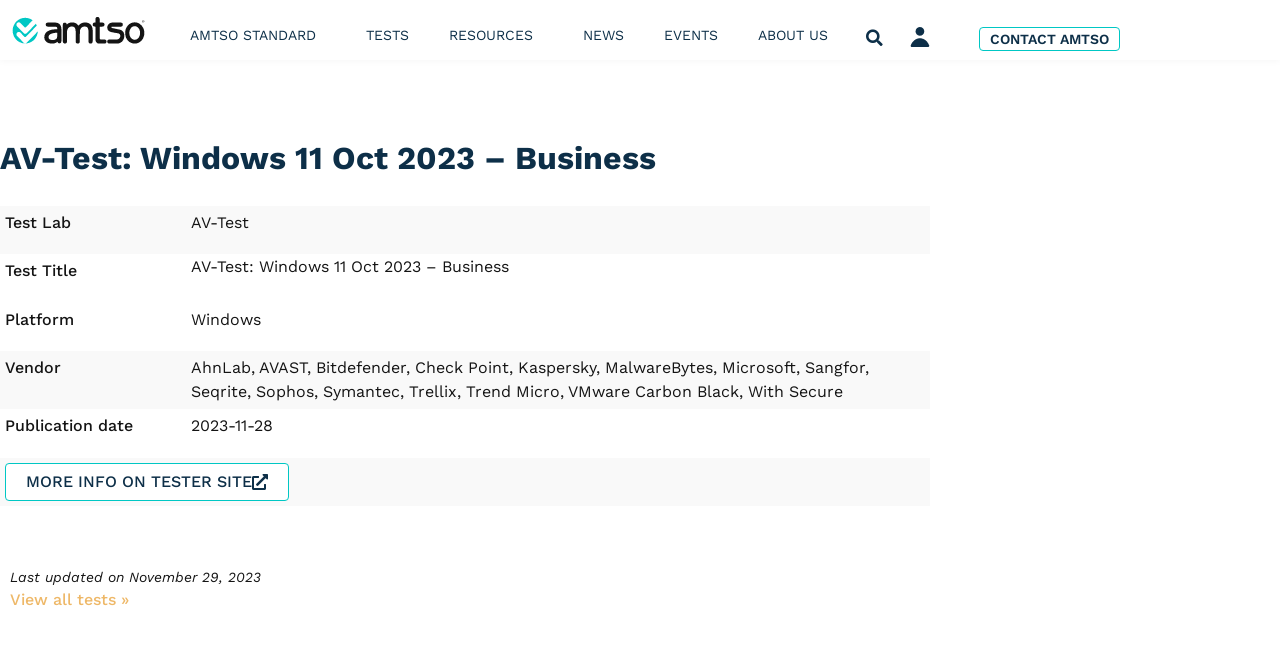

--- FILE ---
content_type: text/html; charset=UTF-8
request_url: https://www.amtso.org/tests/av-test-windows-11-oct-2023-business/
body_size: 18270
content:
<!doctype html>
<html lang="en-US">
<head>
	<meta charset="UTF-8">
	<meta name="viewport" content="width=device-width, initial-scale=1">
	<link rel="profile" href="https://gmpg.org/xfn/11">
	<link rel="dns-prefetch" href="//cdn.hu-manity.co" />
		<!-- Cookie Compliance -->
		<script type="text/javascript">var huOptions = {"appID":"wwwamtsoorg-62b9ea3","currentLanguage":"en","blocking":false,"globalCookie":false,"isAdmin":false,"privacyConsent":true,"forms":[]};</script>
		<script type="text/javascript" src="https://cdn.hu-manity.co/hu-banner.min.js"></script><meta name='robots' content='index, follow, max-image-preview:large, max-snippet:-1, max-video-preview:-1' />
	<style>img:is([sizes="auto" i], [sizes^="auto," i]) { contain-intrinsic-size: 3000px 1500px }</style>
	
	<!-- This site is optimized with the Yoast SEO plugin v26.8 - https://yoast.com/product/yoast-seo-wordpress/ -->
	<title>AV-Test: Windows 11 Oct 2023 – Business - AMTSO</title>
	<link rel="canonical" href="https://www.amtso.org/tests/av-test-windows-11-oct-2023-business/" />
	<meta property="og:locale" content="en_US" />
	<meta property="og:type" content="article" />
	<meta property="og:title" content="AV-Test: Windows 11 Oct 2023 – Business - AMTSO" />
	<meta property="og:url" content="https://www.amtso.org/tests/av-test-windows-11-oct-2023-business/" />
	<meta property="og:site_name" content="AMTSO" />
	<meta property="article:published_time" content="2023-11-29T14:58:31+00:00" />
	<meta property="article:modified_time" content="2023-11-29T14:58:33+00:00" />
	<meta name="author" content="JohnHawes" />
	<meta name="twitter:card" content="summary_large_image" />
	<meta name="twitter:label1" content="Written by" />
	<meta name="twitter:data1" content="JohnHawes" />
	<script type="application/ld+json" class="yoast-schema-graph">{"@context":"https://schema.org","@graph":[{"@type":"Article","@id":"https://www.amtso.org/tests/av-test-windows-11-oct-2023-business/#article","isPartOf":{"@id":"https://www.amtso.org/tests/av-test-windows-11-oct-2023-business/"},"author":{"name":"JohnHawes","@id":"https://www.amtso.org/#/schema/person/9c6923154692f490802990835159a67c"},"headline":"AV-Test: Windows 11 Oct 2023 – Business","datePublished":"2023-11-29T14:58:31+00:00","dateModified":"2023-11-29T14:58:33+00:00","mainEntityOfPage":{"@id":"https://www.amtso.org/tests/av-test-windows-11-oct-2023-business/"},"wordCount":4,"publisher":{"@id":"https://www.amtso.org/#organization"},"articleSection":["Other Tests","Tests"],"inLanguage":"en-US"},{"@type":"WebPage","@id":"https://www.amtso.org/tests/av-test-windows-11-oct-2023-business/","url":"https://www.amtso.org/tests/av-test-windows-11-oct-2023-business/","name":"AV-Test: Windows 11 Oct 2023 – Business - AMTSO","isPartOf":{"@id":"https://www.amtso.org/#website"},"datePublished":"2023-11-29T14:58:31+00:00","dateModified":"2023-11-29T14:58:33+00:00","breadcrumb":{"@id":"https://www.amtso.org/tests/av-test-windows-11-oct-2023-business/#breadcrumb"},"inLanguage":"en-US","potentialAction":[{"@type":"ReadAction","target":["https://www.amtso.org/tests/av-test-windows-11-oct-2023-business/"]}]},{"@type":"BreadcrumbList","@id":"https://www.amtso.org/tests/av-test-windows-11-oct-2023-business/#breadcrumb","itemListElement":[{"@type":"ListItem","position":1,"name":"Home","item":"https://www.amtso.org/"},{"@type":"ListItem","position":2,"name":"Tests","item":"https://www.amtso.org/category/tests/"},{"@type":"ListItem","position":3,"name":"AV-Test: Windows 11 Oct 2023 – Business"}]},{"@type":"WebSite","@id":"https://www.amtso.org/#website","url":"https://www.amtso.org/","name":"AMTSO","description":"The cybersecurity industry&#039;s testing standard community","publisher":{"@id":"https://www.amtso.org/#organization"},"alternateName":"AMTSO","potentialAction":[{"@type":"SearchAction","target":{"@type":"EntryPoint","urlTemplate":"https://www.amtso.org/?s={search_term_string}"},"query-input":{"@type":"PropertyValueSpecification","valueRequired":true,"valueName":"search_term_string"}}],"inLanguage":"en-US"},{"@type":"Organization","@id":"https://www.amtso.org/#organization","name":"amtso.org","url":"https://www.amtso.org/","logo":{"@type":"ImageObject","inLanguage":"en-US","@id":"https://www.amtso.org/#/schema/logo/image/","url":"https://www.amtso.org/wp-content/uploads/2017/09/AMTSO-Logo.jpg","contentUrl":"https://www.amtso.org/wp-content/uploads/2017/09/AMTSO-Logo.jpg","width":380,"height":134,"caption":"amtso.org"},"image":{"@id":"https://www.amtso.org/#/schema/logo/image/"}},{"@type":"Person","@id":"https://www.amtso.org/#/schema/person/9c6923154692f490802990835159a67c","name":"JohnHawes","image":{"@type":"ImageObject","inLanguage":"en-US","@id":"https://www.amtso.org/#/schema/person/image/","url":"https://secure.gravatar.com/avatar/1142d14f8315e694c098e56a8ad2a651618213660329dc963532d479762298f5?s=96&d=mm&r=g","contentUrl":"https://secure.gravatar.com/avatar/1142d14f8315e694c098e56a8ad2a651618213660329dc963532d479762298f5?s=96&d=mm&r=g","caption":"JohnHawes"},"description":"Chief of Operations at AMTSO","sameAs":["https://www.amtso.org"]}]}</script>
	<!-- / Yoast SEO plugin. -->


<link rel="alternate" type="application/rss+xml" title="AMTSO &raquo; Feed" href="https://www.amtso.org/feed/" />
<link rel="alternate" type="application/rss+xml" title="AMTSO &raquo; Comments Feed" href="https://www.amtso.org/comments/feed/" />
		<!-- This site uses the Google Analytics by ExactMetrics plugin v8.11.1 - Using Analytics tracking - https://www.exactmetrics.com/ -->
							<script src="//www.googletagmanager.com/gtag/js?id=G-Q1D06MVDZN"  data-cfasync="false" data-wpfc-render="false" async></script>
			<script data-cfasync="false" data-wpfc-render="false">
				var em_version = '8.11.1';
				var em_track_user = true;
				var em_no_track_reason = '';
								var ExactMetricsDefaultLocations = {"page_location":"https:\/\/www.amtso.org\/tests\/av-test-windows-11-oct-2023-business\/"};
								if ( typeof ExactMetricsPrivacyGuardFilter === 'function' ) {
					var ExactMetricsLocations = (typeof ExactMetricsExcludeQuery === 'object') ? ExactMetricsPrivacyGuardFilter( ExactMetricsExcludeQuery ) : ExactMetricsPrivacyGuardFilter( ExactMetricsDefaultLocations );
				} else {
					var ExactMetricsLocations = (typeof ExactMetricsExcludeQuery === 'object') ? ExactMetricsExcludeQuery : ExactMetricsDefaultLocations;
				}

								var disableStrs = [
										'ga-disable-G-Q1D06MVDZN',
									];

				/* Function to detect opted out users */
				function __gtagTrackerIsOptedOut() {
					for (var index = 0; index < disableStrs.length; index++) {
						if (document.cookie.indexOf(disableStrs[index] + '=true') > -1) {
							return true;
						}
					}

					return false;
				}

				/* Disable tracking if the opt-out cookie exists. */
				if (__gtagTrackerIsOptedOut()) {
					for (var index = 0; index < disableStrs.length; index++) {
						window[disableStrs[index]] = true;
					}
				}

				/* Opt-out function */
				function __gtagTrackerOptout() {
					for (var index = 0; index < disableStrs.length; index++) {
						document.cookie = disableStrs[index] + '=true; expires=Thu, 31 Dec 2099 23:59:59 UTC; path=/';
						window[disableStrs[index]] = true;
					}
				}

				if ('undefined' === typeof gaOptout) {
					function gaOptout() {
						__gtagTrackerOptout();
					}
				}
								window.dataLayer = window.dataLayer || [];

				window.ExactMetricsDualTracker = {
					helpers: {},
					trackers: {},
				};
				if (em_track_user) {
					function __gtagDataLayer() {
						dataLayer.push(arguments);
					}

					function __gtagTracker(type, name, parameters) {
						if (!parameters) {
							parameters = {};
						}

						if (parameters.send_to) {
							__gtagDataLayer.apply(null, arguments);
							return;
						}

						if (type === 'event') {
														parameters.send_to = exactmetrics_frontend.v4_id;
							var hookName = name;
							if (typeof parameters['event_category'] !== 'undefined') {
								hookName = parameters['event_category'] + ':' + name;
							}

							if (typeof ExactMetricsDualTracker.trackers[hookName] !== 'undefined') {
								ExactMetricsDualTracker.trackers[hookName](parameters);
							} else {
								__gtagDataLayer('event', name, parameters);
							}
							
						} else {
							__gtagDataLayer.apply(null, arguments);
						}
					}

					__gtagTracker('js', new Date());
					__gtagTracker('set', {
						'developer_id.dNDMyYj': true,
											});
					if ( ExactMetricsLocations.page_location ) {
						__gtagTracker('set', ExactMetricsLocations);
					}
										__gtagTracker('config', 'G-Q1D06MVDZN', {"forceSSL":"true"} );
										window.gtag = __gtagTracker;										(function () {
						/* https://developers.google.com/analytics/devguides/collection/analyticsjs/ */
						/* ga and __gaTracker compatibility shim. */
						var noopfn = function () {
							return null;
						};
						var newtracker = function () {
							return new Tracker();
						};
						var Tracker = function () {
							return null;
						};
						var p = Tracker.prototype;
						p.get = noopfn;
						p.set = noopfn;
						p.send = function () {
							var args = Array.prototype.slice.call(arguments);
							args.unshift('send');
							__gaTracker.apply(null, args);
						};
						var __gaTracker = function () {
							var len = arguments.length;
							if (len === 0) {
								return;
							}
							var f = arguments[len - 1];
							if (typeof f !== 'object' || f === null || typeof f.hitCallback !== 'function') {
								if ('send' === arguments[0]) {
									var hitConverted, hitObject = false, action;
									if ('event' === arguments[1]) {
										if ('undefined' !== typeof arguments[3]) {
											hitObject = {
												'eventAction': arguments[3],
												'eventCategory': arguments[2],
												'eventLabel': arguments[4],
												'value': arguments[5] ? arguments[5] : 1,
											}
										}
									}
									if ('pageview' === arguments[1]) {
										if ('undefined' !== typeof arguments[2]) {
											hitObject = {
												'eventAction': 'page_view',
												'page_path': arguments[2],
											}
										}
									}
									if (typeof arguments[2] === 'object') {
										hitObject = arguments[2];
									}
									if (typeof arguments[5] === 'object') {
										Object.assign(hitObject, arguments[5]);
									}
									if ('undefined' !== typeof arguments[1].hitType) {
										hitObject = arguments[1];
										if ('pageview' === hitObject.hitType) {
											hitObject.eventAction = 'page_view';
										}
									}
									if (hitObject) {
										action = 'timing' === arguments[1].hitType ? 'timing_complete' : hitObject.eventAction;
										hitConverted = mapArgs(hitObject);
										__gtagTracker('event', action, hitConverted);
									}
								}
								return;
							}

							function mapArgs(args) {
								var arg, hit = {};
								var gaMap = {
									'eventCategory': 'event_category',
									'eventAction': 'event_action',
									'eventLabel': 'event_label',
									'eventValue': 'event_value',
									'nonInteraction': 'non_interaction',
									'timingCategory': 'event_category',
									'timingVar': 'name',
									'timingValue': 'value',
									'timingLabel': 'event_label',
									'page': 'page_path',
									'location': 'page_location',
									'title': 'page_title',
									'referrer' : 'page_referrer',
								};
								for (arg in args) {
																		if (!(!args.hasOwnProperty(arg) || !gaMap.hasOwnProperty(arg))) {
										hit[gaMap[arg]] = args[arg];
									} else {
										hit[arg] = args[arg];
									}
								}
								return hit;
							}

							try {
								f.hitCallback();
							} catch (ex) {
							}
						};
						__gaTracker.create = newtracker;
						__gaTracker.getByName = newtracker;
						__gaTracker.getAll = function () {
							return [];
						};
						__gaTracker.remove = noopfn;
						__gaTracker.loaded = true;
						window['__gaTracker'] = __gaTracker;
					})();
									} else {
										console.log("");
					(function () {
						function __gtagTracker() {
							return null;
						}

						window['__gtagTracker'] = __gtagTracker;
						window['gtag'] = __gtagTracker;
					})();
									}
			</script>
							<!-- / Google Analytics by ExactMetrics -->
		<script>
window._wpemojiSettings = {"baseUrl":"https:\/\/s.w.org\/images\/core\/emoji\/16.0.1\/72x72\/","ext":".png","svgUrl":"https:\/\/s.w.org\/images\/core\/emoji\/16.0.1\/svg\/","svgExt":".svg","source":{"concatemoji":"https:\/\/www.amtso.org\/wp-includes\/js\/wp-emoji-release.min.js?ver=112276afb5c727aa51e463978a6359b4"}};
/*! This file is auto-generated */
!function(s,n){var o,i,e;function c(e){try{var t={supportTests:e,timestamp:(new Date).valueOf()};sessionStorage.setItem(o,JSON.stringify(t))}catch(e){}}function p(e,t,n){e.clearRect(0,0,e.canvas.width,e.canvas.height),e.fillText(t,0,0);var t=new Uint32Array(e.getImageData(0,0,e.canvas.width,e.canvas.height).data),a=(e.clearRect(0,0,e.canvas.width,e.canvas.height),e.fillText(n,0,0),new Uint32Array(e.getImageData(0,0,e.canvas.width,e.canvas.height).data));return t.every(function(e,t){return e===a[t]})}function u(e,t){e.clearRect(0,0,e.canvas.width,e.canvas.height),e.fillText(t,0,0);for(var n=e.getImageData(16,16,1,1),a=0;a<n.data.length;a++)if(0!==n.data[a])return!1;return!0}function f(e,t,n,a){switch(t){case"flag":return n(e,"\ud83c\udff3\ufe0f\u200d\u26a7\ufe0f","\ud83c\udff3\ufe0f\u200b\u26a7\ufe0f")?!1:!n(e,"\ud83c\udde8\ud83c\uddf6","\ud83c\udde8\u200b\ud83c\uddf6")&&!n(e,"\ud83c\udff4\udb40\udc67\udb40\udc62\udb40\udc65\udb40\udc6e\udb40\udc67\udb40\udc7f","\ud83c\udff4\u200b\udb40\udc67\u200b\udb40\udc62\u200b\udb40\udc65\u200b\udb40\udc6e\u200b\udb40\udc67\u200b\udb40\udc7f");case"emoji":return!a(e,"\ud83e\udedf")}return!1}function g(e,t,n,a){var r="undefined"!=typeof WorkerGlobalScope&&self instanceof WorkerGlobalScope?new OffscreenCanvas(300,150):s.createElement("canvas"),o=r.getContext("2d",{willReadFrequently:!0}),i=(o.textBaseline="top",o.font="600 32px Arial",{});return e.forEach(function(e){i[e]=t(o,e,n,a)}),i}function t(e){var t=s.createElement("script");t.src=e,t.defer=!0,s.head.appendChild(t)}"undefined"!=typeof Promise&&(o="wpEmojiSettingsSupports",i=["flag","emoji"],n.supports={everything:!0,everythingExceptFlag:!0},e=new Promise(function(e){s.addEventListener("DOMContentLoaded",e,{once:!0})}),new Promise(function(t){var n=function(){try{var e=JSON.parse(sessionStorage.getItem(o));if("object"==typeof e&&"number"==typeof e.timestamp&&(new Date).valueOf()<e.timestamp+604800&&"object"==typeof e.supportTests)return e.supportTests}catch(e){}return null}();if(!n){if("undefined"!=typeof Worker&&"undefined"!=typeof OffscreenCanvas&&"undefined"!=typeof URL&&URL.createObjectURL&&"undefined"!=typeof Blob)try{var e="postMessage("+g.toString()+"("+[JSON.stringify(i),f.toString(),p.toString(),u.toString()].join(",")+"));",a=new Blob([e],{type:"text/javascript"}),r=new Worker(URL.createObjectURL(a),{name:"wpTestEmojiSupports"});return void(r.onmessage=function(e){c(n=e.data),r.terminate(),t(n)})}catch(e){}c(n=g(i,f,p,u))}t(n)}).then(function(e){for(var t in e)n.supports[t]=e[t],n.supports.everything=n.supports.everything&&n.supports[t],"flag"!==t&&(n.supports.everythingExceptFlag=n.supports.everythingExceptFlag&&n.supports[t]);n.supports.everythingExceptFlag=n.supports.everythingExceptFlag&&!n.supports.flag,n.DOMReady=!1,n.readyCallback=function(){n.DOMReady=!0}}).then(function(){return e}).then(function(){var e;n.supports.everything||(n.readyCallback(),(e=n.source||{}).concatemoji?t(e.concatemoji):e.wpemoji&&e.twemoji&&(t(e.twemoji),t(e.wpemoji)))}))}((window,document),window._wpemojiSettings);
</script>
<style id='wp-emoji-styles-inline-css'>

	img.wp-smiley, img.emoji {
		display: inline !important;
		border: none !important;
		box-shadow: none !important;
		height: 1em !important;
		width: 1em !important;
		margin: 0 0.07em !important;
		vertical-align: -0.1em !important;
		background: none !important;
		padding: 0 !important;
	}
</style>
<link rel='stylesheet' id='wp-block-library-css' href='https://www.amtso.org/wp-includes/css/dist/block-library/style.min.css?ver=112276afb5c727aa51e463978a6359b4' media='all' />
<style id='global-styles-inline-css'>
:root{--wp--preset--aspect-ratio--square: 1;--wp--preset--aspect-ratio--4-3: 4/3;--wp--preset--aspect-ratio--3-4: 3/4;--wp--preset--aspect-ratio--3-2: 3/2;--wp--preset--aspect-ratio--2-3: 2/3;--wp--preset--aspect-ratio--16-9: 16/9;--wp--preset--aspect-ratio--9-16: 9/16;--wp--preset--color--black: #000000;--wp--preset--color--cyan-bluish-gray: #abb8c3;--wp--preset--color--white: #ffffff;--wp--preset--color--pale-pink: #f78da7;--wp--preset--color--vivid-red: #cf2e2e;--wp--preset--color--luminous-vivid-orange: #ff6900;--wp--preset--color--luminous-vivid-amber: #fcb900;--wp--preset--color--light-green-cyan: #7bdcb5;--wp--preset--color--vivid-green-cyan: #00d084;--wp--preset--color--pale-cyan-blue: #8ed1fc;--wp--preset--color--vivid-cyan-blue: #0693e3;--wp--preset--color--vivid-purple: #9b51e0;--wp--preset--gradient--vivid-cyan-blue-to-vivid-purple: linear-gradient(135deg,rgba(6,147,227,1) 0%,rgb(155,81,224) 100%);--wp--preset--gradient--light-green-cyan-to-vivid-green-cyan: linear-gradient(135deg,rgb(122,220,180) 0%,rgb(0,208,130) 100%);--wp--preset--gradient--luminous-vivid-amber-to-luminous-vivid-orange: linear-gradient(135deg,rgba(252,185,0,1) 0%,rgba(255,105,0,1) 100%);--wp--preset--gradient--luminous-vivid-orange-to-vivid-red: linear-gradient(135deg,rgba(255,105,0,1) 0%,rgb(207,46,46) 100%);--wp--preset--gradient--very-light-gray-to-cyan-bluish-gray: linear-gradient(135deg,rgb(238,238,238) 0%,rgb(169,184,195) 100%);--wp--preset--gradient--cool-to-warm-spectrum: linear-gradient(135deg,rgb(74,234,220) 0%,rgb(151,120,209) 20%,rgb(207,42,186) 40%,rgb(238,44,130) 60%,rgb(251,105,98) 80%,rgb(254,248,76) 100%);--wp--preset--gradient--blush-light-purple: linear-gradient(135deg,rgb(255,206,236) 0%,rgb(152,150,240) 100%);--wp--preset--gradient--blush-bordeaux: linear-gradient(135deg,rgb(254,205,165) 0%,rgb(254,45,45) 50%,rgb(107,0,62) 100%);--wp--preset--gradient--luminous-dusk: linear-gradient(135deg,rgb(255,203,112) 0%,rgb(199,81,192) 50%,rgb(65,88,208) 100%);--wp--preset--gradient--pale-ocean: linear-gradient(135deg,rgb(255,245,203) 0%,rgb(182,227,212) 50%,rgb(51,167,181) 100%);--wp--preset--gradient--electric-grass: linear-gradient(135deg,rgb(202,248,128) 0%,rgb(113,206,126) 100%);--wp--preset--gradient--midnight: linear-gradient(135deg,rgb(2,3,129) 0%,rgb(40,116,252) 100%);--wp--preset--font-size--small: 13px;--wp--preset--font-size--medium: 20px;--wp--preset--font-size--large: 36px;--wp--preset--font-size--x-large: 42px;--wp--preset--spacing--20: 0.44rem;--wp--preset--spacing--30: 0.67rem;--wp--preset--spacing--40: 1rem;--wp--preset--spacing--50: 1.5rem;--wp--preset--spacing--60: 2.25rem;--wp--preset--spacing--70: 3.38rem;--wp--preset--spacing--80: 5.06rem;--wp--preset--shadow--natural: 6px 6px 9px rgba(0, 0, 0, 0.2);--wp--preset--shadow--deep: 12px 12px 50px rgba(0, 0, 0, 0.4);--wp--preset--shadow--sharp: 6px 6px 0px rgba(0, 0, 0, 0.2);--wp--preset--shadow--outlined: 6px 6px 0px -3px rgba(255, 255, 255, 1), 6px 6px rgba(0, 0, 0, 1);--wp--preset--shadow--crisp: 6px 6px 0px rgba(0, 0, 0, 1);}:root { --wp--style--global--content-size: 800px;--wp--style--global--wide-size: 1200px; }:where(body) { margin: 0; }.wp-site-blocks > .alignleft { float: left; margin-right: 2em; }.wp-site-blocks > .alignright { float: right; margin-left: 2em; }.wp-site-blocks > .aligncenter { justify-content: center; margin-left: auto; margin-right: auto; }:where(.wp-site-blocks) > * { margin-block-start: 24px; margin-block-end: 0; }:where(.wp-site-blocks) > :first-child { margin-block-start: 0; }:where(.wp-site-blocks) > :last-child { margin-block-end: 0; }:root { --wp--style--block-gap: 24px; }:root :where(.is-layout-flow) > :first-child{margin-block-start: 0;}:root :where(.is-layout-flow) > :last-child{margin-block-end: 0;}:root :where(.is-layout-flow) > *{margin-block-start: 24px;margin-block-end: 0;}:root :where(.is-layout-constrained) > :first-child{margin-block-start: 0;}:root :where(.is-layout-constrained) > :last-child{margin-block-end: 0;}:root :where(.is-layout-constrained) > *{margin-block-start: 24px;margin-block-end: 0;}:root :where(.is-layout-flex){gap: 24px;}:root :where(.is-layout-grid){gap: 24px;}.is-layout-flow > .alignleft{float: left;margin-inline-start: 0;margin-inline-end: 2em;}.is-layout-flow > .alignright{float: right;margin-inline-start: 2em;margin-inline-end: 0;}.is-layout-flow > .aligncenter{margin-left: auto !important;margin-right: auto !important;}.is-layout-constrained > .alignleft{float: left;margin-inline-start: 0;margin-inline-end: 2em;}.is-layout-constrained > .alignright{float: right;margin-inline-start: 2em;margin-inline-end: 0;}.is-layout-constrained > .aligncenter{margin-left: auto !important;margin-right: auto !important;}.is-layout-constrained > :where(:not(.alignleft):not(.alignright):not(.alignfull)){max-width: var(--wp--style--global--content-size);margin-left: auto !important;margin-right: auto !important;}.is-layout-constrained > .alignwide{max-width: var(--wp--style--global--wide-size);}body .is-layout-flex{display: flex;}.is-layout-flex{flex-wrap: wrap;align-items: center;}.is-layout-flex > :is(*, div){margin: 0;}body .is-layout-grid{display: grid;}.is-layout-grid > :is(*, div){margin: 0;}body{padding-top: 0px;padding-right: 0px;padding-bottom: 0px;padding-left: 0px;}a:where(:not(.wp-element-button)){text-decoration: underline;}:root :where(.wp-element-button, .wp-block-button__link){background-color: #32373c;border-width: 0;color: #fff;font-family: inherit;font-size: inherit;line-height: inherit;padding: calc(0.667em + 2px) calc(1.333em + 2px);text-decoration: none;}.has-black-color{color: var(--wp--preset--color--black) !important;}.has-cyan-bluish-gray-color{color: var(--wp--preset--color--cyan-bluish-gray) !important;}.has-white-color{color: var(--wp--preset--color--white) !important;}.has-pale-pink-color{color: var(--wp--preset--color--pale-pink) !important;}.has-vivid-red-color{color: var(--wp--preset--color--vivid-red) !important;}.has-luminous-vivid-orange-color{color: var(--wp--preset--color--luminous-vivid-orange) !important;}.has-luminous-vivid-amber-color{color: var(--wp--preset--color--luminous-vivid-amber) !important;}.has-light-green-cyan-color{color: var(--wp--preset--color--light-green-cyan) !important;}.has-vivid-green-cyan-color{color: var(--wp--preset--color--vivid-green-cyan) !important;}.has-pale-cyan-blue-color{color: var(--wp--preset--color--pale-cyan-blue) !important;}.has-vivid-cyan-blue-color{color: var(--wp--preset--color--vivid-cyan-blue) !important;}.has-vivid-purple-color{color: var(--wp--preset--color--vivid-purple) !important;}.has-black-background-color{background-color: var(--wp--preset--color--black) !important;}.has-cyan-bluish-gray-background-color{background-color: var(--wp--preset--color--cyan-bluish-gray) !important;}.has-white-background-color{background-color: var(--wp--preset--color--white) !important;}.has-pale-pink-background-color{background-color: var(--wp--preset--color--pale-pink) !important;}.has-vivid-red-background-color{background-color: var(--wp--preset--color--vivid-red) !important;}.has-luminous-vivid-orange-background-color{background-color: var(--wp--preset--color--luminous-vivid-orange) !important;}.has-luminous-vivid-amber-background-color{background-color: var(--wp--preset--color--luminous-vivid-amber) !important;}.has-light-green-cyan-background-color{background-color: var(--wp--preset--color--light-green-cyan) !important;}.has-vivid-green-cyan-background-color{background-color: var(--wp--preset--color--vivid-green-cyan) !important;}.has-pale-cyan-blue-background-color{background-color: var(--wp--preset--color--pale-cyan-blue) !important;}.has-vivid-cyan-blue-background-color{background-color: var(--wp--preset--color--vivid-cyan-blue) !important;}.has-vivid-purple-background-color{background-color: var(--wp--preset--color--vivid-purple) !important;}.has-black-border-color{border-color: var(--wp--preset--color--black) !important;}.has-cyan-bluish-gray-border-color{border-color: var(--wp--preset--color--cyan-bluish-gray) !important;}.has-white-border-color{border-color: var(--wp--preset--color--white) !important;}.has-pale-pink-border-color{border-color: var(--wp--preset--color--pale-pink) !important;}.has-vivid-red-border-color{border-color: var(--wp--preset--color--vivid-red) !important;}.has-luminous-vivid-orange-border-color{border-color: var(--wp--preset--color--luminous-vivid-orange) !important;}.has-luminous-vivid-amber-border-color{border-color: var(--wp--preset--color--luminous-vivid-amber) !important;}.has-light-green-cyan-border-color{border-color: var(--wp--preset--color--light-green-cyan) !important;}.has-vivid-green-cyan-border-color{border-color: var(--wp--preset--color--vivid-green-cyan) !important;}.has-pale-cyan-blue-border-color{border-color: var(--wp--preset--color--pale-cyan-blue) !important;}.has-vivid-cyan-blue-border-color{border-color: var(--wp--preset--color--vivid-cyan-blue) !important;}.has-vivid-purple-border-color{border-color: var(--wp--preset--color--vivid-purple) !important;}.has-vivid-cyan-blue-to-vivid-purple-gradient-background{background: var(--wp--preset--gradient--vivid-cyan-blue-to-vivid-purple) !important;}.has-light-green-cyan-to-vivid-green-cyan-gradient-background{background: var(--wp--preset--gradient--light-green-cyan-to-vivid-green-cyan) !important;}.has-luminous-vivid-amber-to-luminous-vivid-orange-gradient-background{background: var(--wp--preset--gradient--luminous-vivid-amber-to-luminous-vivid-orange) !important;}.has-luminous-vivid-orange-to-vivid-red-gradient-background{background: var(--wp--preset--gradient--luminous-vivid-orange-to-vivid-red) !important;}.has-very-light-gray-to-cyan-bluish-gray-gradient-background{background: var(--wp--preset--gradient--very-light-gray-to-cyan-bluish-gray) !important;}.has-cool-to-warm-spectrum-gradient-background{background: var(--wp--preset--gradient--cool-to-warm-spectrum) !important;}.has-blush-light-purple-gradient-background{background: var(--wp--preset--gradient--blush-light-purple) !important;}.has-blush-bordeaux-gradient-background{background: var(--wp--preset--gradient--blush-bordeaux) !important;}.has-luminous-dusk-gradient-background{background: var(--wp--preset--gradient--luminous-dusk) !important;}.has-pale-ocean-gradient-background{background: var(--wp--preset--gradient--pale-ocean) !important;}.has-electric-grass-gradient-background{background: var(--wp--preset--gradient--electric-grass) !important;}.has-midnight-gradient-background{background: var(--wp--preset--gradient--midnight) !important;}.has-small-font-size{font-size: var(--wp--preset--font-size--small) !important;}.has-medium-font-size{font-size: var(--wp--preset--font-size--medium) !important;}.has-large-font-size{font-size: var(--wp--preset--font-size--large) !important;}.has-x-large-font-size{font-size: var(--wp--preset--font-size--x-large) !important;}
:root :where(.wp-block-pullquote){font-size: 1.5em;line-height: 1.6;}
</style>
<link rel='stylesheet' id='wp-components-css' href='https://www.amtso.org/wp-includes/css/dist/components/style.min.css?ver=112276afb5c727aa51e463978a6359b4' media='all' />
<link rel='stylesheet' id='godaddy-styles-css' href='https://www.amtso.org/wp-content/mu-plugins/vendor/wpex/godaddy-launch/includes/Dependencies/GoDaddy/Styles/build/latest.css?ver=2.0.2' media='all' />
<link rel='stylesheet' id='dce-style-css' href='https://www.amtso.org/wp-content/plugins/dynamic-content-for-elementor/assets/css/style.min.css?ver=3.4.0' media='all' />
<link rel='stylesheet' id='dce-dynamic-visibility-css' href='https://www.amtso.org/wp-content/plugins/dynamic-content-for-elementor/assets/css/dynamic-visibility.min.css?ver=3.4.0' media='all' />
<link rel='stylesheet' id='dce-pageScroll-css' href='https://www.amtso.org/wp-content/plugins/dynamic-content-for-elementor/assets/css/page-scroll.min.css?ver=3.4.0' media='all' />
<link rel='stylesheet' id='search-filter-plugin-styles-css' href='https://www.amtso.org/wp-content/plugins/search-filter-pro/public/assets/css/search-filter.min.css?ver=2.5.21' media='all' />
<link rel='stylesheet' id='hello-elementor-css' href='https://www.amtso.org/wp-content/themes/hello-elementor/assets/css/reset.css?ver=3.4.6' media='all' />
<link rel='stylesheet' id='hello-elementor-theme-style-css' href='https://www.amtso.org/wp-content/themes/hello-elementor/assets/css/theme.css?ver=3.4.6' media='all' />
<link rel='stylesheet' id='hello-elementor-header-footer-css' href='https://www.amtso.org/wp-content/themes/hello-elementor/assets/css/header-footer.css?ver=3.4.6' media='all' />
<link rel='stylesheet' id='elementor-frontend-css' href='https://www.amtso.org/wp-content/uploads/elementor/css/custom-frontend.min.css?ver=1770061955' media='all' />
<link rel='stylesheet' id='widget-image-css' href='https://www.amtso.org/wp-content/plugins/elementor/assets/css/widget-image.min.css?ver=3.35.0' media='all' />
<link rel='stylesheet' id='widget-nav-menu-css' href='https://www.amtso.org/wp-content/uploads/elementor/css/custom-pro-widget-nav-menu.min.css?ver=1770061955' media='all' />
<link rel='stylesheet' id='widget-search-form-css' href='https://www.amtso.org/wp-content/plugins/elementor-pro/assets/css/widget-search-form.min.css?ver=3.35.0' media='all' />
<link rel='stylesheet' id='elementor-icons-shared-0-css' href='https://www.amtso.org/wp-content/plugins/elementor/assets/lib/font-awesome/css/fontawesome.min.css?ver=5.15.3' media='all' />
<link rel='stylesheet' id='elementor-icons-fa-solid-css' href='https://www.amtso.org/wp-content/plugins/elementor/assets/lib/font-awesome/css/solid.min.css?ver=5.15.3' media='all' />
<link rel='stylesheet' id='widget-heading-css' href='https://www.amtso.org/wp-content/plugins/elementor/assets/css/widget-heading.min.css?ver=3.35.0' media='all' />
<link rel='stylesheet' id='widget-icon-list-css' href='https://www.amtso.org/wp-content/uploads/elementor/css/custom-widget-icon-list.min.css?ver=1770061955' media='all' />
<link rel='stylesheet' id='dce-acf-repeater-css' href='https://www.amtso.org/wp-content/plugins/dynamic-content-for-elementor/assets/css/acf-repeater.min.css?ver=3.4.0' media='all' />
<link rel='stylesheet' id='dce-datatables-css' href='https://www.amtso.org/wp-content/plugins/dynamic-content-for-elementor/assets/node/datatables/datatables.min.css?ver=3.4.0' media='all' />
<link rel='stylesheet' id='dce-accordionjs-css' href='https://www.amtso.org/wp-content/plugins/dynamic-content-for-elementor/assets/node/accordionjs/accordion.css?ver=3.4.0' media='all' />
<link rel='stylesheet' id='swiper-css' href='https://www.amtso.org/wp-content/plugins/elementor/assets/lib/swiper/v8/css/swiper.min.css?ver=8.4.5' media='all' />
<link rel='stylesheet' id='widget-post-info-css' href='https://www.amtso.org/wp-content/plugins/elementor-pro/assets/css/widget-post-info.min.css?ver=3.35.0' media='all' />
<link rel='stylesheet' id='elementor-icons-fa-regular-css' href='https://www.amtso.org/wp-content/plugins/elementor/assets/lib/font-awesome/css/regular.min.css?ver=5.15.3' media='all' />
<link rel='stylesheet' id='elementor-icons-css' href='https://www.amtso.org/wp-content/plugins/elementor/assets/lib/eicons/css/elementor-icons.min.css?ver=5.47.0' media='all' />
<link rel='stylesheet' id='elementor-post-5706-css' href='https://www.amtso.org/wp-content/uploads/elementor/css/post-5706.css?ver=1770061955' media='all' />
<link rel='stylesheet' id='dashicons-css' href='https://www.amtso.org/wp-includes/css/dashicons.min.css?ver=112276afb5c727aa51e463978a6359b4' media='all' />
<link rel='stylesheet' id='font-awesome-5-all-css' href='https://www.amtso.org/wp-content/plugins/elementor/assets/lib/font-awesome/css/all.min.css?ver=3.35.0' media='all' />
<link rel='stylesheet' id='font-awesome-4-shim-css' href='https://www.amtso.org/wp-content/plugins/elementor/assets/lib/font-awesome/css/v4-shims.min.css?ver=3.35.0' media='all' />
<link rel='stylesheet' id='elementor-post-8775-css' href='https://www.amtso.org/wp-content/uploads/elementor/css/post-8775.css?ver=1770061956' media='all' />
<link rel='stylesheet' id='elementor-post-9650-css' href='https://www.amtso.org/wp-content/uploads/elementor/css/post-9650.css?ver=1770061956' media='all' />
<link rel='stylesheet' id='elementor-post-7682-css' href='https://www.amtso.org/wp-content/uploads/elementor/css/post-7682.css?ver=1770061960' media='all' />
<link rel='stylesheet' id='tablepress-default-css' href='https://www.amtso.org/wp-content/plugins/tablepress/css/build/default.css?ver=3.2.6' media='all' />
<link rel='stylesheet' id='ecs-styles-css' href='https://www.amtso.org/wp-content/plugins/ele-custom-skin/assets/css/ecs-style.css?ver=3.1.9' media='all' />
<link rel='stylesheet' id='elementor-post-6181-css' href='https://www.amtso.org/wp-content/uploads/elementor/css/post-6181.css?ver=1709320727' media='all' />
<link rel='stylesheet' id='elementor-post-6803-css' href='https://www.amtso.org/wp-content/uploads/elementor/css/post-6803.css?ver=1709320619' media='all' />
<link rel='stylesheet' id='elementor-post-6805-css' href='https://www.amtso.org/wp-content/uploads/elementor/css/post-6805.css?ver=1709320660' media='all' />
<link rel='stylesheet' id='elementor-post-7142-css' href='https://www.amtso.org/wp-content/uploads/elementor/css/post-7142.css?ver=1663260682' media='all' />
<link rel='stylesheet' id='elementor-post-10381-css' href='https://www.amtso.org/wp-content/uploads/elementor/css/post-10381.css?ver=1662144181' media='all' />
<link rel='stylesheet' id='elementor-post-12198-css' href='https://www.amtso.org/wp-content/uploads/elementor/css/post-12198.css?ver=1663350070' media='all' />
<link rel='stylesheet' id='elementor-post-13340-css' href='https://www.amtso.org/wp-content/uploads/elementor/css/post-13340.css?ver=1672940084' media='all' />
<link rel='stylesheet' id='elementor-gf-local-worksans-css' href='https://www.amtso.org/wp-content/uploads/elementor/google-fonts/css/worksans.css?ver=1742317163' media='all' />
<script src="https://www.amtso.org/wp-includes/js/jquery/jquery.min.js?ver=3.7.1" id="jquery-core-js"></script>
<script src="https://www.amtso.org/wp-includes/js/jquery/jquery-migrate.min.js?ver=3.4.1" id="jquery-migrate-js"></script>
<script id="file_uploads_nfpluginsettings-js-extra">
var params = {"clearLogRestUrl":"https:\/\/www.amtso.org\/wp-json\/nf-file-uploads\/debug-log\/delete-all","clearLogButtonId":"file_uploads_clear_debug_logger","downloadLogRestUrl":"https:\/\/www.amtso.org\/wp-json\/nf-file-uploads\/debug-log\/get-all","downloadLogButtonId":"file_uploads_download_debug_logger"};
</script>
<script src="https://www.amtso.org/wp-content/plugins/ninja-forms-uploads/assets/js/nfpluginsettings.js?ver=3.3.23" id="file_uploads_nfpluginsettings-js"></script>
<script src="https://www.amtso.org/wp-content/plugins/google-analytics-dashboard-for-wp/assets/js/frontend-gtag.min.js?ver=8.11.1" id="exactmetrics-frontend-script-js" async data-wp-strategy="async"></script>
<script data-cfasync="false" data-wpfc-render="false" id='exactmetrics-frontend-script-js-extra'>var exactmetrics_frontend = {"js_events_tracking":"true","download_extensions":"zip,mp3,mpeg,pdf,docx,pptx,xlsx,rar","inbound_paths":"[]","home_url":"https:\/\/www.amtso.org","hash_tracking":"false","v4_id":"G-Q1D06MVDZN"};</script>
<script id="search-filter-elementor-js-extra">
var SFE_DATA = {"ajax_url":"https:\/\/www.amtso.org\/wp-admin\/admin-ajax.php","home_url":"https:\/\/www.amtso.org\/"};
</script>
<script src="https://www.amtso.org/wp-content/plugins/search-filter-elementor/assets/v2/js/search-filter-elementor.js?ver=1.3.4" id="search-filter-elementor-js"></script>
<script id="search-filter-plugin-build-js-extra">
var SF_LDATA = {"ajax_url":"https:\/\/www.amtso.org\/wp-admin\/admin-ajax.php","home_url":"https:\/\/www.amtso.org\/","extensions":["search-filter-elementor"]};
</script>
<script src="https://www.amtso.org/wp-content/plugins/search-filter-pro/public/assets/js/search-filter-build.min.js?ver=2.5.21" id="search-filter-plugin-build-js"></script>
<script src="https://www.amtso.org/wp-content/plugins/search-filter-pro/public/assets/js/chosen.jquery.min.js?ver=2.5.21" id="search-filter-plugin-chosen-js"></script>
<script src="https://www.amtso.org/wp-content/plugins/elementor/assets/lib/font-awesome/js/v4-shims.min.js?ver=3.35.0" id="font-awesome-4-shim-js"></script>
<script id="ecs_ajax_load-js-extra">
var ecs_ajax_params = {"ajaxurl":"https:\/\/www.amtso.org\/wp-admin\/admin-ajax.php","posts":"{\"page\":0,\"name\":\"av-test-windows-11-oct-2023-business\",\"category_name\":\"tests\",\"error\":\"\",\"m\":\"\",\"p\":0,\"post_parent\":\"\",\"subpost\":\"\",\"subpost_id\":\"\",\"attachment\":\"\",\"attachment_id\":0,\"pagename\":\"\",\"page_id\":0,\"second\":\"\",\"minute\":\"\",\"hour\":\"\",\"day\":0,\"monthnum\":0,\"year\":0,\"w\":0,\"tag\":\"\",\"cat\":\"\",\"tag_id\":\"\",\"author\":\"\",\"author_name\":\"\",\"feed\":\"\",\"tb\":\"\",\"paged\":0,\"meta_key\":\"\",\"meta_value\":\"\",\"preview\":\"\",\"s\":\"\",\"sentence\":\"\",\"title\":\"\",\"fields\":\"all\",\"menu_order\":\"\",\"embed\":\"\",\"category__in\":[],\"category__not_in\":[],\"category__and\":[],\"post__in\":[],\"post__not_in\":[],\"post_name__in\":[],\"tag__in\":[],\"tag__not_in\":[],\"tag__and\":[],\"tag_slug__in\":[],\"tag_slug__and\":[],\"post_parent__in\":[],\"post_parent__not_in\":[],\"author__in\":[],\"author__not_in\":[],\"search_columns\":[],\"post_type\":[\"post\",\"page\",\"e-landing-page\"],\"ignore_sticky_posts\":false,\"suppress_filters\":false,\"cache_results\":true,\"update_post_term_cache\":true,\"update_menu_item_cache\":false,\"lazy_load_term_meta\":true,\"update_post_meta_cache\":true,\"posts_per_page\":1,\"nopaging\":false,\"comments_per_page\":\"50\",\"no_found_rows\":false,\"order\":\"DESC\"}"};
</script>
<script src="https://www.amtso.org/wp-content/plugins/ele-custom-skin/assets/js/ecs_ajax_pagination.js?ver=3.1.9" id="ecs_ajax_load-js"></script>
<script src="https://www.amtso.org/wp-content/plugins/ele-custom-skin/assets/js/ecs.js?ver=3.1.9" id="ecs-script-js"></script>
<link rel="https://api.w.org/" href="https://www.amtso.org/wp-json/" /><link rel="alternate" title="JSON" type="application/json" href="https://www.amtso.org/wp-json/wp/v2/posts/14863" /><link rel="EditURI" type="application/rsd+xml" title="RSD" href="https://www.amtso.org/xmlrpc.php?rsd" />

<link rel='shortlink' href='https://www.amtso.org/?p=14863' />
<link rel="alternate" title="oEmbed (JSON)" type="application/json+oembed" href="https://www.amtso.org/wp-json/oembed/1.0/embed?url=https%3A%2F%2Fwww.amtso.org%2Ftests%2Fav-test-windows-11-oct-2023-business%2F" />
<link rel="alternate" title="oEmbed (XML)" type="text/xml+oembed" href="https://www.amtso.org/wp-json/oembed/1.0/embed?url=https%3A%2F%2Fwww.amtso.org%2Ftests%2Fav-test-windows-11-oct-2023-business%2F&#038;format=xml" />
<meta name="generator" content="Elementor 3.35.0; features: additional_custom_breakpoints; settings: css_print_method-external, google_font-enabled, font_display-auto">
			<style>
				.e-con.e-parent:nth-of-type(n+4):not(.e-lazyloaded):not(.e-no-lazyload),
				.e-con.e-parent:nth-of-type(n+4):not(.e-lazyloaded):not(.e-no-lazyload) * {
					background-image: none !important;
				}
				@media screen and (max-height: 1024px) {
					.e-con.e-parent:nth-of-type(n+3):not(.e-lazyloaded):not(.e-no-lazyload),
					.e-con.e-parent:nth-of-type(n+3):not(.e-lazyloaded):not(.e-no-lazyload) * {
						background-image: none !important;
					}
				}
				@media screen and (max-height: 640px) {
					.e-con.e-parent:nth-of-type(n+2):not(.e-lazyloaded):not(.e-no-lazyload),
					.e-con.e-parent:nth-of-type(n+2):not(.e-lazyloaded):not(.e-no-lazyload) * {
						background-image: none !important;
					}
				}
			</style>
			<link rel="icon" href="https://www.amtso.org/wp-content/uploads/2022/09/cropped-site-icon-32x32.png" sizes="32x32" />
<link rel="icon" href="https://www.amtso.org/wp-content/uploads/2022/09/cropped-site-icon-192x192.png" sizes="192x192" />
<link rel="apple-touch-icon" href="https://www.amtso.org/wp-content/uploads/2022/09/cropped-site-icon-180x180.png" />
<meta name="msapplication-TileImage" content="https://www.amtso.org/wp-content/uploads/2022/09/cropped-site-icon-270x270.png" />
</head>
<body class="wp-singular post-template-default single single-post postid-14863 single-format-standard wp-custom-logo wp-embed-responsive wp-theme-hello-elementor cookies-not-set hello-elementor-default elementor-default elementor-template-full-width elementor-kit-5706 elementor-page-7682">


<a class="skip-link screen-reader-text" href="#content">Skip to content</a>

		<header data-elementor-type="header" data-elementor-id="8775" class="elementor elementor-8775 elementor-location-header" data-elementor-post-type="elementor_library">
					<section class="elementor-section elementor-top-section elementor-element elementor-element-a724dec elementor-hidden-tablet elementor-hidden-mobile elementor-section-boxed elementor-section-height-default elementor-section-height-default" data-id="a724dec" data-element_type="section" data-e-type="section">
						<div class="elementor-container elementor-column-gap-no">
					<div class="elementor-column elementor-col-20 elementor-top-column elementor-element elementor-element-32a98bd" data-id="32a98bd" data-element_type="column" data-e-type="column">
			<div class="elementor-widget-wrap elementor-element-populated">
						<div class="elementor-element elementor-element-2f81f10 svg elementor-widget elementor-widget-theme-site-logo elementor-widget-image" data-id="2f81f10" data-element_type="widget" data-e-type="widget" data-widget_type="theme-site-logo.default">
				<div class="elementor-widget-container">
											<a href="https://www.amtso.org">
			<img width="161" height="55" src="https://www.amtso.org/wp-content/uploads/2020/02/amtso-logo.svg" class="attachment-full size-full wp-image-8972" alt="" />				</a>
											</div>
				</div>
					</div>
		</div>
				<div class="elementor-column elementor-col-20 elementor-top-column elementor-element elementor-element-be473b5" data-id="be473b5" data-element_type="column" data-e-type="column">
			<div class="elementor-widget-wrap elementor-element-populated">
						<div class="elementor-element elementor-element-1775fb6 elementor-nav-menu__align-end elementor-widget__width-initial elementor-nav-menu--dropdown-tablet elementor-nav-menu__text-align-aside elementor-nav-menu--toggle elementor-nav-menu--burger elementor-widget elementor-widget-nav-menu" data-id="1775fb6" data-element_type="widget" data-e-type="widget" data-settings="{&quot;submenu_icon&quot;:{&quot;value&quot;:&quot;&lt;i class=\&quot;\&quot; aria-hidden=\&quot;true\&quot;&gt;&lt;\/i&gt;&quot;,&quot;library&quot;:&quot;&quot;},&quot;layout&quot;:&quot;horizontal&quot;,&quot;toggle&quot;:&quot;burger&quot;}" data-widget_type="nav-menu.default">
				<div class="elementor-widget-container">
								<nav aria-label="Menu" class="elementor-nav-menu--main elementor-nav-menu__container elementor-nav-menu--layout-horizontal e--pointer-underline e--animation-none">
				<ul id="menu-1-1775fb6" class="elementor-nav-menu"><li class="menu-item menu-item-type-custom menu-item-object-custom menu-item-has-children menu-item-2019"><a class="elementor-item">AMTSO Standard</a>
<ul class="sub-menu elementor-nav-menu--dropdown">
	<li class="menu-item menu-item-type-custom menu-item-object-custom menu-item-2909"><a href="/standards/" class="elementor-sub-item">Overview</a></li>
	<li class="menu-item menu-item-type-post_type menu-item-object-page menu-item-2340"><a href="https://www.amtso.org/amtso-standards-change-request-system/" class="elementor-sub-item">Change Requests</a></li>
	<li class="menu-item menu-item-type-post_type menu-item-object-page menu-item-2846"><a href="https://www.amtso.org/amtso-contact-list-system/" class="elementor-sub-item">Contact List</a></li>
</ul>
</li>
<li class="menu-item menu-item-type-post_type menu-item-object-page menu-item-6965"><a href="https://www.amtso.org/tests/" class="elementor-item">Tests</a></li>
<li class="menu-item menu-item-type-custom menu-item-object-custom menu-item-has-children menu-item-15190"><a class="elementor-item">Resources</a>
<ul class="sub-menu elementor-nav-menu--dropdown">
	<li class="menu-item menu-item-type-post_type menu-item-object-page menu-item-4222"><a href="https://www.amtso.org/security-features-check/" class="elementor-sub-item">Free tools</a></li>
	<li class="menu-item menu-item-type-post_type menu-item-object-page menu-item-953"><a href="https://www.amtso.org/documents/" class="elementor-sub-item">Documents</a></li>
	<li class="menu-item menu-item-type-custom menu-item-object-custom menu-item-has-children menu-item-15191"><a class="elementor-sub-item">Threat Intel</a>
	<ul class="sub-menu elementor-nav-menu--dropdown">
		<li class="menu-item menu-item-type-post_type menu-item-object-page menu-item-18022"><a href="https://www.amtso.org/rttl/" class="elementor-sub-item">RTTL</a></li>
		<li class="menu-item menu-item-type-post_type menu-item-object-page menu-item-15201"><a href="https://www.amtso.org/threatlist/" class="elementor-sub-item">ThreatList</a></li>
	</ul>
</li>
	<li class="menu-item menu-item-type-custom menu-item-object-custom menu-item-17786"><a href="https://www.amtso.org/xdr-product-data/" class="elementor-sub-item">XDR Product Data</a></li>
</ul>
</li>
<li class="menu-item menu-item-type-post_type menu-item-object-page menu-item-6966"><a href="https://www.amtso.org/news/" class="elementor-item">News</a></li>
<li class="menu-item menu-item-type-post_type menu-item-object-page menu-item-7238"><a href="https://www.amtso.org/events/" class="elementor-item">Events</a></li>
<li class="menu-item menu-item-type-custom menu-item-object-custom menu-item-has-children menu-item-2913"><a class="elementor-item">About us</a>
<ul class="sub-menu elementor-nav-menu--dropdown">
	<li class="menu-item menu-item-type-post_type menu-item-object-page menu-item-4539"><a href="https://www.amtso.org/about-amtso/" class="elementor-sub-item">About AMTSO</a></li>
	<li class="menu-item menu-item-type-post_type menu-item-object-page menu-item-13924"><a href="https://www.amtso.org/members/" class="elementor-sub-item">Members</a></li>
	<li class="menu-item menu-item-type-post_type menu-item-object-page menu-item-16214"><a href="https://www.amtso.org/working-groups/" class="elementor-sub-item">Working Groups</a></li>
	<li class="menu-item menu-item-type-post_type menu-item-object-page menu-item-2911"><a href="https://www.amtso.org/joining-amtso/" class="elementor-sub-item">Join AMTSO</a></li>
	<li class="menu-item menu-item-type-post_type menu-item-object-page menu-item-2373"><a href="https://www.amtso.org/contact-us/" class="elementor-sub-item">Contact us</a></li>
</ul>
</li>
</ul>			</nav>
					<div class="elementor-menu-toggle" role="button" tabindex="0" aria-label="Menu Toggle" aria-expanded="false">
			<i aria-hidden="true" role="presentation" class="elementor-menu-toggle__icon--open eicon-menu-bar"></i><i aria-hidden="true" role="presentation" class="elementor-menu-toggle__icon--close eicon-close"></i>		</div>
					<nav class="elementor-nav-menu--dropdown elementor-nav-menu__container" aria-hidden="true">
				<ul id="menu-2-1775fb6" class="elementor-nav-menu"><li class="menu-item menu-item-type-custom menu-item-object-custom menu-item-has-children menu-item-2019"><a class="elementor-item" tabindex="-1">AMTSO Standard</a>
<ul class="sub-menu elementor-nav-menu--dropdown">
	<li class="menu-item menu-item-type-custom menu-item-object-custom menu-item-2909"><a href="/standards/" class="elementor-sub-item" tabindex="-1">Overview</a></li>
	<li class="menu-item menu-item-type-post_type menu-item-object-page menu-item-2340"><a href="https://www.amtso.org/amtso-standards-change-request-system/" class="elementor-sub-item" tabindex="-1">Change Requests</a></li>
	<li class="menu-item menu-item-type-post_type menu-item-object-page menu-item-2846"><a href="https://www.amtso.org/amtso-contact-list-system/" class="elementor-sub-item" tabindex="-1">Contact List</a></li>
</ul>
</li>
<li class="menu-item menu-item-type-post_type menu-item-object-page menu-item-6965"><a href="https://www.amtso.org/tests/" class="elementor-item" tabindex="-1">Tests</a></li>
<li class="menu-item menu-item-type-custom menu-item-object-custom menu-item-has-children menu-item-15190"><a class="elementor-item" tabindex="-1">Resources</a>
<ul class="sub-menu elementor-nav-menu--dropdown">
	<li class="menu-item menu-item-type-post_type menu-item-object-page menu-item-4222"><a href="https://www.amtso.org/security-features-check/" class="elementor-sub-item" tabindex="-1">Free tools</a></li>
	<li class="menu-item menu-item-type-post_type menu-item-object-page menu-item-953"><a href="https://www.amtso.org/documents/" class="elementor-sub-item" tabindex="-1">Documents</a></li>
	<li class="menu-item menu-item-type-custom menu-item-object-custom menu-item-has-children menu-item-15191"><a class="elementor-sub-item" tabindex="-1">Threat Intel</a>
	<ul class="sub-menu elementor-nav-menu--dropdown">
		<li class="menu-item menu-item-type-post_type menu-item-object-page menu-item-18022"><a href="https://www.amtso.org/rttl/" class="elementor-sub-item" tabindex="-1">RTTL</a></li>
		<li class="menu-item menu-item-type-post_type menu-item-object-page menu-item-15201"><a href="https://www.amtso.org/threatlist/" class="elementor-sub-item" tabindex="-1">ThreatList</a></li>
	</ul>
</li>
	<li class="menu-item menu-item-type-custom menu-item-object-custom menu-item-17786"><a href="https://www.amtso.org/xdr-product-data/" class="elementor-sub-item" tabindex="-1">XDR Product Data</a></li>
</ul>
</li>
<li class="menu-item menu-item-type-post_type menu-item-object-page menu-item-6966"><a href="https://www.amtso.org/news/" class="elementor-item" tabindex="-1">News</a></li>
<li class="menu-item menu-item-type-post_type menu-item-object-page menu-item-7238"><a href="https://www.amtso.org/events/" class="elementor-item" tabindex="-1">Events</a></li>
<li class="menu-item menu-item-type-custom menu-item-object-custom menu-item-has-children menu-item-2913"><a class="elementor-item" tabindex="-1">About us</a>
<ul class="sub-menu elementor-nav-menu--dropdown">
	<li class="menu-item menu-item-type-post_type menu-item-object-page menu-item-4539"><a href="https://www.amtso.org/about-amtso/" class="elementor-sub-item" tabindex="-1">About AMTSO</a></li>
	<li class="menu-item menu-item-type-post_type menu-item-object-page menu-item-13924"><a href="https://www.amtso.org/members/" class="elementor-sub-item" tabindex="-1">Members</a></li>
	<li class="menu-item menu-item-type-post_type menu-item-object-page menu-item-16214"><a href="https://www.amtso.org/working-groups/" class="elementor-sub-item" tabindex="-1">Working Groups</a></li>
	<li class="menu-item menu-item-type-post_type menu-item-object-page menu-item-2911"><a href="https://www.amtso.org/joining-amtso/" class="elementor-sub-item" tabindex="-1">Join AMTSO</a></li>
	<li class="menu-item menu-item-type-post_type menu-item-object-page menu-item-2373"><a href="https://www.amtso.org/contact-us/" class="elementor-sub-item" tabindex="-1">Contact us</a></li>
</ul>
</li>
</ul>			</nav>
						</div>
				</div>
					</div>
		</div>
				<div class="elementor-column elementor-col-20 elementor-top-column elementor-element elementor-element-97ef1ea" data-id="97ef1ea" data-element_type="column" data-e-type="column">
			<div class="elementor-widget-wrap elementor-element-populated">
						<div class="elementor-element elementor-element-1a36448 elementor-search-form--skin-full_screen elementor-widget elementor-widget-search-form" data-id="1a36448" data-element_type="widget" data-e-type="widget" data-settings="{&quot;skin&quot;:&quot;full_screen&quot;}" data-widget_type="search-form.default">
				<div class="elementor-widget-container">
							<search role="search">
			<form class="elementor-search-form" action="https://www.amtso.org" method="get">
												<div class="elementor-search-form__toggle" role="button" tabindex="0" aria-label="Search">
					<i aria-hidden="true" class="fas fa-search"></i>				</div>
								<div class="elementor-search-form__container">
					<label class="elementor-screen-only" for="elementor-search-form-1a36448">Search</label>

					
					<input id="elementor-search-form-1a36448" placeholder="Search..." class="elementor-search-form__input" type="search" name="s" value="">
					
					
										<div class="dialog-lightbox-close-button dialog-close-button" role="button" tabindex="0" aria-label="Close this search box.">
						<i aria-hidden="true" class="eicon-close"></i>					</div>
									</div>
			</form>
		</search>
						</div>
				</div>
					</div>
		</div>
				<div class="elementor-column elementor-col-20 elementor-top-column elementor-element elementor-element-1219a11" data-id="1219a11" data-element_type="column" data-e-type="column">
			<div class="elementor-widget-wrap elementor-element-populated">
						<div class="elementor-element elementor-element-3020e31 elementor-view-default elementor-widget elementor-widget-icon" data-id="3020e31" data-element_type="widget" data-e-type="widget" data-widget_type="icon.default">
				<div class="elementor-widget-container">
							<div class="elementor-icon-wrapper">
			<a class="elementor-icon" href="https://members.amtso.org/">
			<svg xmlns="http://www.w3.org/2000/svg" width="15" height="16" viewBox="0 0 15 16" fill="none"><circle cx="7.45117" cy="3.5" r="3.5" fill="#0D2F48"></circle><path d="M0.0530972 14.7947C-0.163944 15.3998 0.313487 16 0.956335 16H13.9554C14.5982 16 15.0757 15.3998 14.8586 14.7947C13.637 11.389 10.7825 9 7.45586 9C4.12924 9 1.27468 11.389 0.0530972 14.7947Z" fill="#0D2F48"></path></svg>			</a>
		</div>
						</div>
				</div>
					</div>
		</div>
				<div class="elementor-column elementor-col-20 elementor-top-column elementor-element elementor-element-89f2bb6" data-id="89f2bb6" data-element_type="column" data-e-type="column">
			<div class="elementor-widget-wrap elementor-element-populated">
						<div data-dce-background-color="#FFFFFF" class="elementor-element elementor-element-cbb8b39 elementor-align-right elementor-widget elementor-widget-button" data-id="cbb8b39" data-element_type="widget" data-e-type="widget" data-widget_type="button.default">
				<div class="elementor-widget-container">
									<div class="elementor-button-wrapper">
					<a class="elementor-button elementor-button-link elementor-size-md" href="/contact-us/">
						<span class="elementor-button-content-wrapper">
									<span class="elementor-button-text">CONTACT AMTSO</span>
					</span>
					</a>
				</div>
								</div>
				</div>
					</div>
		</div>
					</div>
		</section>
				<section class="elementor-section elementor-top-section elementor-element elementor-element-88f8627 elementor-hidden-desktop elementor-section-boxed elementor-section-height-default elementor-section-height-default" data-id="88f8627" data-element_type="section" data-e-type="section">
						<div class="elementor-container elementor-column-gap-no">
					<div class="elementor-column elementor-col-25 elementor-top-column elementor-element elementor-element-678a509" data-id="678a509" data-element_type="column" data-e-type="column">
			<div class="elementor-widget-wrap elementor-element-populated">
						<div class="elementor-element elementor-element-13a189f elementor-widget elementor-widget-theme-site-logo elementor-widget-image" data-id="13a189f" data-element_type="widget" data-e-type="widget" data-widget_type="theme-site-logo.default">
				<div class="elementor-widget-container">
											<a href="https://www.amtso.org">
			<img width="161" height="55" src="https://www.amtso.org/wp-content/uploads/2020/02/amtso-logo.svg" class="attachment-full size-full wp-image-8972" alt="" />				</a>
											</div>
				</div>
					</div>
		</div>
				<div class="elementor-column elementor-col-25 elementor-top-column elementor-element elementor-element-d58c8f4" data-id="d58c8f4" data-element_type="column" data-e-type="column">
			<div class="elementor-widget-wrap elementor-element-populated">
						<div class="elementor-element elementor-element-9d28f2b elementor-nav-menu__align-end elementor-nav-menu--stretch elementor-nav-menu--dropdown-tablet elementor-nav-menu__text-align-aside elementor-nav-menu--toggle elementor-nav-menu--burger elementor-widget elementor-widget-nav-menu" data-id="9d28f2b" data-element_type="widget" data-e-type="widget" data-settings="{&quot;submenu_icon&quot;:{&quot;value&quot;:&quot;&lt;i class=\&quot;\&quot; aria-hidden=\&quot;true\&quot;&gt;&lt;\/i&gt;&quot;,&quot;library&quot;:&quot;&quot;},&quot;full_width&quot;:&quot;stretch&quot;,&quot;layout&quot;:&quot;horizontal&quot;,&quot;toggle&quot;:&quot;burger&quot;}" data-widget_type="nav-menu.default">
				<div class="elementor-widget-container">
								<nav aria-label="Menu" class="elementor-nav-menu--main elementor-nav-menu__container elementor-nav-menu--layout-horizontal e--pointer-underline e--animation-fade">
				<ul id="menu-1-9d28f2b" class="elementor-nav-menu"><li class="menu-item menu-item-type-custom menu-item-object-custom menu-item-has-children menu-item-2019"><a class="elementor-item">AMTSO Standard</a>
<ul class="sub-menu elementor-nav-menu--dropdown">
	<li class="menu-item menu-item-type-custom menu-item-object-custom menu-item-2909"><a href="/standards/" class="elementor-sub-item">Overview</a></li>
	<li class="menu-item menu-item-type-post_type menu-item-object-page menu-item-2340"><a href="https://www.amtso.org/amtso-standards-change-request-system/" class="elementor-sub-item">Change Requests</a></li>
	<li class="menu-item menu-item-type-post_type menu-item-object-page menu-item-2846"><a href="https://www.amtso.org/amtso-contact-list-system/" class="elementor-sub-item">Contact List</a></li>
</ul>
</li>
<li class="menu-item menu-item-type-post_type menu-item-object-page menu-item-6965"><a href="https://www.amtso.org/tests/" class="elementor-item">Tests</a></li>
<li class="menu-item menu-item-type-custom menu-item-object-custom menu-item-has-children menu-item-15190"><a class="elementor-item">Resources</a>
<ul class="sub-menu elementor-nav-menu--dropdown">
	<li class="menu-item menu-item-type-post_type menu-item-object-page menu-item-4222"><a href="https://www.amtso.org/security-features-check/" class="elementor-sub-item">Free tools</a></li>
	<li class="menu-item menu-item-type-post_type menu-item-object-page menu-item-953"><a href="https://www.amtso.org/documents/" class="elementor-sub-item">Documents</a></li>
	<li class="menu-item menu-item-type-custom menu-item-object-custom menu-item-has-children menu-item-15191"><a class="elementor-sub-item">Threat Intel</a>
	<ul class="sub-menu elementor-nav-menu--dropdown">
		<li class="menu-item menu-item-type-post_type menu-item-object-page menu-item-18022"><a href="https://www.amtso.org/rttl/" class="elementor-sub-item">RTTL</a></li>
		<li class="menu-item menu-item-type-post_type menu-item-object-page menu-item-15201"><a href="https://www.amtso.org/threatlist/" class="elementor-sub-item">ThreatList</a></li>
	</ul>
</li>
	<li class="menu-item menu-item-type-custom menu-item-object-custom menu-item-17786"><a href="https://www.amtso.org/xdr-product-data/" class="elementor-sub-item">XDR Product Data</a></li>
</ul>
</li>
<li class="menu-item menu-item-type-post_type menu-item-object-page menu-item-6966"><a href="https://www.amtso.org/news/" class="elementor-item">News</a></li>
<li class="menu-item menu-item-type-post_type menu-item-object-page menu-item-7238"><a href="https://www.amtso.org/events/" class="elementor-item">Events</a></li>
<li class="menu-item menu-item-type-custom menu-item-object-custom menu-item-has-children menu-item-2913"><a class="elementor-item">About us</a>
<ul class="sub-menu elementor-nav-menu--dropdown">
	<li class="menu-item menu-item-type-post_type menu-item-object-page menu-item-4539"><a href="https://www.amtso.org/about-amtso/" class="elementor-sub-item">About AMTSO</a></li>
	<li class="menu-item menu-item-type-post_type menu-item-object-page menu-item-13924"><a href="https://www.amtso.org/members/" class="elementor-sub-item">Members</a></li>
	<li class="menu-item menu-item-type-post_type menu-item-object-page menu-item-16214"><a href="https://www.amtso.org/working-groups/" class="elementor-sub-item">Working Groups</a></li>
	<li class="menu-item menu-item-type-post_type menu-item-object-page menu-item-2911"><a href="https://www.amtso.org/joining-amtso/" class="elementor-sub-item">Join AMTSO</a></li>
	<li class="menu-item menu-item-type-post_type menu-item-object-page menu-item-2373"><a href="https://www.amtso.org/contact-us/" class="elementor-sub-item">Contact us</a></li>
</ul>
</li>
</ul>			</nav>
					<div class="elementor-menu-toggle" role="button" tabindex="0" aria-label="Menu Toggle" aria-expanded="false">
			<i aria-hidden="true" role="presentation" class="elementor-menu-toggle__icon--open eicon-menu-bar"></i><i aria-hidden="true" role="presentation" class="elementor-menu-toggle__icon--close eicon-close"></i>		</div>
					<nav class="elementor-nav-menu--dropdown elementor-nav-menu__container" aria-hidden="true">
				<ul id="menu-2-9d28f2b" class="elementor-nav-menu"><li class="menu-item menu-item-type-custom menu-item-object-custom menu-item-has-children menu-item-2019"><a class="elementor-item" tabindex="-1">AMTSO Standard</a>
<ul class="sub-menu elementor-nav-menu--dropdown">
	<li class="menu-item menu-item-type-custom menu-item-object-custom menu-item-2909"><a href="/standards/" class="elementor-sub-item" tabindex="-1">Overview</a></li>
	<li class="menu-item menu-item-type-post_type menu-item-object-page menu-item-2340"><a href="https://www.amtso.org/amtso-standards-change-request-system/" class="elementor-sub-item" tabindex="-1">Change Requests</a></li>
	<li class="menu-item menu-item-type-post_type menu-item-object-page menu-item-2846"><a href="https://www.amtso.org/amtso-contact-list-system/" class="elementor-sub-item" tabindex="-1">Contact List</a></li>
</ul>
</li>
<li class="menu-item menu-item-type-post_type menu-item-object-page menu-item-6965"><a href="https://www.amtso.org/tests/" class="elementor-item" tabindex="-1">Tests</a></li>
<li class="menu-item menu-item-type-custom menu-item-object-custom menu-item-has-children menu-item-15190"><a class="elementor-item" tabindex="-1">Resources</a>
<ul class="sub-menu elementor-nav-menu--dropdown">
	<li class="menu-item menu-item-type-post_type menu-item-object-page menu-item-4222"><a href="https://www.amtso.org/security-features-check/" class="elementor-sub-item" tabindex="-1">Free tools</a></li>
	<li class="menu-item menu-item-type-post_type menu-item-object-page menu-item-953"><a href="https://www.amtso.org/documents/" class="elementor-sub-item" tabindex="-1">Documents</a></li>
	<li class="menu-item menu-item-type-custom menu-item-object-custom menu-item-has-children menu-item-15191"><a class="elementor-sub-item" tabindex="-1">Threat Intel</a>
	<ul class="sub-menu elementor-nav-menu--dropdown">
		<li class="menu-item menu-item-type-post_type menu-item-object-page menu-item-18022"><a href="https://www.amtso.org/rttl/" class="elementor-sub-item" tabindex="-1">RTTL</a></li>
		<li class="menu-item menu-item-type-post_type menu-item-object-page menu-item-15201"><a href="https://www.amtso.org/threatlist/" class="elementor-sub-item" tabindex="-1">ThreatList</a></li>
	</ul>
</li>
	<li class="menu-item menu-item-type-custom menu-item-object-custom menu-item-17786"><a href="https://www.amtso.org/xdr-product-data/" class="elementor-sub-item" tabindex="-1">XDR Product Data</a></li>
</ul>
</li>
<li class="menu-item menu-item-type-post_type menu-item-object-page menu-item-6966"><a href="https://www.amtso.org/news/" class="elementor-item" tabindex="-1">News</a></li>
<li class="menu-item menu-item-type-post_type menu-item-object-page menu-item-7238"><a href="https://www.amtso.org/events/" class="elementor-item" tabindex="-1">Events</a></li>
<li class="menu-item menu-item-type-custom menu-item-object-custom menu-item-has-children menu-item-2913"><a class="elementor-item" tabindex="-1">About us</a>
<ul class="sub-menu elementor-nav-menu--dropdown">
	<li class="menu-item menu-item-type-post_type menu-item-object-page menu-item-4539"><a href="https://www.amtso.org/about-amtso/" class="elementor-sub-item" tabindex="-1">About AMTSO</a></li>
	<li class="menu-item menu-item-type-post_type menu-item-object-page menu-item-13924"><a href="https://www.amtso.org/members/" class="elementor-sub-item" tabindex="-1">Members</a></li>
	<li class="menu-item menu-item-type-post_type menu-item-object-page menu-item-16214"><a href="https://www.amtso.org/working-groups/" class="elementor-sub-item" tabindex="-1">Working Groups</a></li>
	<li class="menu-item menu-item-type-post_type menu-item-object-page menu-item-2911"><a href="https://www.amtso.org/joining-amtso/" class="elementor-sub-item" tabindex="-1">Join AMTSO</a></li>
	<li class="menu-item menu-item-type-post_type menu-item-object-page menu-item-2373"><a href="https://www.amtso.org/contact-us/" class="elementor-sub-item" tabindex="-1">Contact us</a></li>
</ul>
</li>
</ul>			</nav>
						</div>
				</div>
					</div>
		</div>
				<div class="elementor-column elementor-col-25 elementor-top-column elementor-element elementor-element-2e355cc" data-id="2e355cc" data-element_type="column" data-e-type="column">
			<div class="elementor-widget-wrap elementor-element-populated">
						<div class="elementor-element elementor-element-7a08f19 elementor-search-form--skin-full_screen elementor-widget elementor-widget-search-form" data-id="7a08f19" data-element_type="widget" data-e-type="widget" data-settings="{&quot;skin&quot;:&quot;full_screen&quot;}" data-widget_type="search-form.default">
				<div class="elementor-widget-container">
							<search role="search">
			<form class="elementor-search-form" action="https://www.amtso.org" method="get">
												<div class="elementor-search-form__toggle" role="button" tabindex="0" aria-label="Search">
					<i aria-hidden="true" class="fas fa-search"></i>				</div>
								<div class="elementor-search-form__container">
					<label class="elementor-screen-only" for="elementor-search-form-7a08f19">Search</label>

					
					<input id="elementor-search-form-7a08f19" placeholder="Search..." class="elementor-search-form__input" type="search" name="s" value="">
					
					
										<div class="dialog-lightbox-close-button dialog-close-button" role="button" tabindex="0" aria-label="Close this search box.">
						<i aria-hidden="true" class="eicon-close"></i>					</div>
									</div>
			</form>
		</search>
						</div>
				</div>
					</div>
		</div>
				<div class="elementor-column elementor-col-25 elementor-top-column elementor-element elementor-element-9b330d9" data-id="9b330d9" data-element_type="column" data-e-type="column">
			<div class="elementor-widget-wrap elementor-element-populated">
						<div class="elementor-element elementor-element-d2640c6 elementor-view-default elementor-widget elementor-widget-icon" data-id="d2640c6" data-element_type="widget" data-e-type="widget" data-widget_type="icon.default">
				<div class="elementor-widget-container">
							<div class="elementor-icon-wrapper">
			<a class="elementor-icon" href="https://members.amtso.org/">
			<svg xmlns="http://www.w3.org/2000/svg" width="15" height="16" viewBox="0 0 15 16" fill="none"><circle cx="7.45117" cy="3.5" r="3.5" fill="#0D2F48"></circle><path d="M0.0530972 14.7947C-0.163944 15.3998 0.313487 16 0.956335 16H13.9554C14.5982 16 15.0757 15.3998 14.8586 14.7947C13.637 11.389 10.7825 9 7.45586 9C4.12924 9 1.27468 11.389 0.0530972 14.7947Z" fill="#0D2F48"></path></svg>			</a>
		</div>
						</div>
				</div>
					</div>
		</div>
					</div>
		</section>
				</header>
				<div data-elementor-type="single-post" data-elementor-id="7682" class="elementor elementor-7682 elementor-location-single post-14863 post type-post status-publish format-standard hentry category-other-tests category-tests" data-elementor-post-type="elementor_library">
					<section class="elementor-section elementor-top-section elementor-element elementor-element-d12f556 elementor-section-boxed elementor-section-height-default elementor-section-height-default" data-id="d12f556" data-element_type="section" data-e-type="section">
						<div class="elementor-container elementor-column-gap-default">
					<div class="elementor-column elementor-col-100 elementor-top-column elementor-element elementor-element-561b6e9c" data-id="561b6e9c" data-element_type="column" data-e-type="column">
			<div class="elementor-widget-wrap elementor-element-populated">
						<div class="elementor-element elementor-element-861b7c0 elementor-widget elementor-widget-theme-post-title elementor-page-title elementor-widget-heading" data-id="861b7c0" data-element_type="widget" data-e-type="widget" data-widget_type="theme-post-title.default">
				<div class="elementor-widget-container">
					<h1 class="elementor-heading-title elementor-size-default">AV-Test: Windows 11 Oct 2023 – Business</h1>				</div>
				</div>
					</div>
		</div>
					</div>
		</section>
		<!-- dce invisible element 64ffc495 -->		<section class="elementor-section elementor-top-section elementor-element elementor-element-610048fc elementor-section-boxed elementor-section-height-default elementor-section-height-default" data-id="610048fc" data-element_type="section" data-e-type="section">
						<div class="elementor-container elementor-column-gap-no">
					<div class="elementor-column elementor-col-100 elementor-top-column elementor-element elementor-element-59e15748" data-id="59e15748" data-element_type="column" data-e-type="column">
			<div class="elementor-widget-wrap elementor-element-populated">
				<!-- dce invisible element 12dda105 --><!-- dce invisible element 50742e5 --><!-- dce invisible element e718abd -->		<section data-dce-background-color="#F9F9F9" class="elementor-section elementor-inner-section elementor-element elementor-element-7aa9d296 elementor-section-boxed elementor-section-height-default elementor-section-height-default" data-id="7aa9d296" data-element_type="section" data-e-type="section" data-settings="{&quot;background_background&quot;:&quot;classic&quot;}">
							<div class="elementor-background-overlay"></div>
							<div class="elementor-container elementor-column-gap-narrow">
					<div class="elementor-column elementor-col-33 elementor-inner-column elementor-element elementor-element-60220a58" data-id="60220a58" data-element_type="column" data-e-type="column">
			<div class="elementor-widget-wrap elementor-element-populated">
						<div class="elementor-element elementor-element-67e8ce13 elementor-widget elementor-widget-text-editor" data-id="67e8ce13" data-element_type="widget" data-e-type="widget" data-widget_type="text-editor.default">
				<div class="elementor-widget-container">
									<p>Test Lab</p>								</div>
				</div>
					</div>
		</div>
				<div class="elementor-column elementor-col-33 elementor-inner-column elementor-element elementor-element-9ab7a0e" data-id="9ab7a0e" data-element_type="column" data-e-type="column">
			<div class="elementor-widget-wrap elementor-element-populated">
						<div class="elementor-element elementor-element-2ebb2b95 elementor-widget elementor-widget-text-editor" data-id="2ebb2b95" data-element_type="widget" data-e-type="widget" data-widget_type="text-editor.default">
				<div class="elementor-widget-container">
									AV-Test								</div>
				</div>
					</div>
		</div>
				<div class="elementor-column elementor-col-33 elementor-inner-column elementor-element elementor-element-8ff7d0a" data-id="8ff7d0a" data-element_type="column" data-e-type="column">
			<div class="elementor-widget-wrap elementor-element-populated">
							</div>
		</div>
					</div>
		</section>
				<section class="elementor-section elementor-inner-section elementor-element elementor-element-5bff9352 elementor-section-boxed elementor-section-height-default elementor-section-height-default" data-id="5bff9352" data-element_type="section" data-e-type="section">
						<div class="elementor-container elementor-column-gap-narrow">
					<div class="elementor-column elementor-col-50 elementor-inner-column elementor-element elementor-element-362e4e52" data-id="362e4e52" data-element_type="column" data-e-type="column">
			<div class="elementor-widget-wrap elementor-element-populated">
						<div class="elementor-element elementor-element-77725e97 elementor-widget elementor-widget-text-editor" data-id="77725e97" data-element_type="widget" data-e-type="widget" data-widget_type="text-editor.default">
				<div class="elementor-widget-container">
									<p>Test Title</p>								</div>
				</div>
					</div>
		</div>
				<div class="elementor-column elementor-col-50 elementor-inner-column elementor-element elementor-element-a660d3" data-id="a660d3" data-element_type="column" data-e-type="column">
			<div class="elementor-widget-wrap elementor-element-populated">
						<div class="elementor-element elementor-element-180be9e elementor-widget elementor-widget-theme-post-title elementor-page-title elementor-widget-heading" data-id="180be9e" data-element_type="widget" data-e-type="widget" data-widget_type="theme-post-title.default">
				<div class="elementor-widget-container">
					<p class="elementor-heading-title elementor-size-default">AV-Test: Windows 11 Oct 2023 – Business</p>				</div>
				</div>
					</div>
		</div>
					</div>
		</section>
		<!-- dce invisible element 6568aa80 -->		<section class="elementor-section elementor-inner-section elementor-element elementor-element-77b762de elementor-section-boxed elementor-section-height-default elementor-section-height-default" data-id="77b762de" data-element_type="section" data-e-type="section" data-settings="{&quot;background_background&quot;:&quot;classic&quot;,&quot;enabled_visibility&quot;:&quot;yes&quot;,&quot;dce_visibility_selected&quot;:&quot;yes&quot;}">
							<div class="elementor-background-overlay"></div>
							<div class="elementor-container elementor-column-gap-narrow">
					<div class="elementor-column elementor-col-50 elementor-inner-column elementor-element elementor-element-67e1790" data-id="67e1790" data-element_type="column" data-e-type="column">
			<div class="elementor-widget-wrap elementor-element-populated">
						<div class="elementor-element elementor-element-7edcfd7f elementor-widget elementor-widget-text-editor" data-id="7edcfd7f" data-element_type="widget" data-e-type="widget" data-widget_type="text-editor.default">
				<div class="elementor-widget-container">
									<p>Platform</p>								</div>
				</div>
					</div>
		</div>
				<div class="elementor-column elementor-col-50 elementor-inner-column elementor-element elementor-element-792d66aa" data-id="792d66aa" data-element_type="column" data-e-type="column">
			<div class="elementor-widget-wrap elementor-element-populated">
						<div class="elementor-element elementor-element-7e676383 elementor-widget elementor-widget-text-editor" data-id="7e676383" data-element_type="widget" data-e-type="widget" data-widget_type="text-editor.default">
				<div class="elementor-widget-container">
									 Windows								</div>
				</div>
					</div>
		</div>
					</div>
		</section>
				<section data-dce-background-color="#F9F9F9" class="elementor-section elementor-inner-section elementor-element elementor-element-424553b1 elementor-section-boxed elementor-section-height-default elementor-section-height-default" data-id="424553b1" data-element_type="section" data-e-type="section" data-settings="{&quot;enabled_visibility&quot;:&quot;yes&quot;,&quot;background_background&quot;:&quot;classic&quot;,&quot;dce_visibility_selected&quot;:&quot;yes&quot;}">
						<div class="elementor-container elementor-column-gap-narrow">
					<div class="elementor-column elementor-col-50 elementor-inner-column elementor-element elementor-element-2f576179" data-id="2f576179" data-element_type="column" data-e-type="column">
			<div class="elementor-widget-wrap elementor-element-populated">
						<div class="elementor-element elementor-element-45ac61d3 elementor-widget elementor-widget-text-editor" data-id="45ac61d3" data-element_type="widget" data-e-type="widget" data-widget_type="text-editor.default">
				<div class="elementor-widget-container">
									<p>Vendor</p>								</div>
				</div>
					</div>
		</div>
				<div class="elementor-column elementor-col-50 elementor-inner-column elementor-element elementor-element-bdcb128" data-id="bdcb128" data-element_type="column" data-e-type="column">
			<div class="elementor-widget-wrap elementor-element-populated">
						<div class="elementor-element elementor-element-5cb9917e elementor-widget elementor-widget-text-editor" data-id="5cb9917e" data-element_type="widget" data-e-type="widget" data-widget_type="text-editor.default">
				<div class="elementor-widget-container">
									AhnLab, AVAST, Bitdefender, Check Point, Kaspersky, MalwareBytes, Microsoft, Sangfor, Seqrite, Sophos, Symantec, Trellix, Trend Micro, VMware Carbon Black, With Secure								</div>
				</div>
					</div>
		</div>
					</div>
		</section>
				<section class="elementor-section elementor-inner-section elementor-element elementor-element-2168e322 elementor-section-boxed elementor-section-height-default elementor-section-height-default" data-id="2168e322" data-element_type="section" data-e-type="section" data-settings="{&quot;background_background&quot;:&quot;classic&quot;,&quot;enabled_visibility&quot;:&quot;yes&quot;,&quot;dce_visibility_selected&quot;:&quot;yes&quot;}">
							<div class="elementor-background-overlay"></div>
							<div class="elementor-container elementor-column-gap-narrow">
					<div class="elementor-column elementor-col-50 elementor-inner-column elementor-element elementor-element-5c9a94f" data-id="5c9a94f" data-element_type="column" data-e-type="column">
			<div class="elementor-widget-wrap elementor-element-populated">
						<div class="elementor-element elementor-element-3742d9fd elementor-widget elementor-widget-text-editor" data-id="3742d9fd" data-element_type="widget" data-e-type="widget" data-widget_type="text-editor.default">
				<div class="elementor-widget-container">
									<p>Publication date</p>								</div>
				</div>
					</div>
		</div>
				<div class="elementor-column elementor-col-50 elementor-inner-column elementor-element elementor-element-55432115" data-id="55432115" data-element_type="column" data-e-type="column">
			<div class="elementor-widget-wrap elementor-element-populated">
						<div class="elementor-element elementor-element-6f1863c2 elementor-widget elementor-widget-text-editor" data-id="6f1863c2" data-element_type="widget" data-e-type="widget" data-widget_type="text-editor.default">
				<div class="elementor-widget-container">
									2023-11-28								</div>
				</div>
					</div>
		</div>
					</div>
		</section>
				<section data-dce-background-color="#F9F9F9" class="elementor-section elementor-inner-section elementor-element elementor-element-fe9b426 elementor-section-boxed elementor-section-height-default elementor-section-height-default" data-id="fe9b426" data-element_type="section" data-e-type="section" data-settings="{&quot;background_background&quot;:&quot;classic&quot;,&quot;enabled_visibility&quot;:&quot;yes&quot;,&quot;dce_visibility_selected&quot;:&quot;yes&quot;}">
							<div class="elementor-background-overlay"></div>
							<div class="elementor-container elementor-column-gap-narrow">
					<div class="elementor-column elementor-col-100 elementor-inner-column elementor-element elementor-element-184cbe7" data-id="184cbe7" data-element_type="column" data-e-type="column">
			<div class="elementor-widget-wrap elementor-element-populated">
						<div data-dce-background-color="#FFFFFF" data-dce-advanced-background-hover-color="#FFFFFF" class="elementor-element elementor-element-6cf15bed elementor-widget__width-auto secondary-button elementor-widget elementor-widget-button" data-id="6cf15bed" data-element_type="widget" data-e-type="widget" data-settings="{&quot;_animation&quot;:&quot;none&quot;}" data-widget_type="button.default">
				<div class="elementor-widget-container">
									<div class="elementor-button-wrapper">
					<a class="elementor-button elementor-button-link elementor-size-xs" href="https://www.av-test.org/en/antivirus/business-windows-client/windows-11/october-2023/">
						<span class="elementor-button-content-wrapper">
						<span class="elementor-button-icon">
				<i aria-hidden="true" class="fas fa-external-link-alt"></i>			</span>
									<span class="elementor-button-text">More info on tester site</span>
					</span>
					</a>
				</div>
								</div>
				</div>
					</div>
		</div>
					</div>
		</section>
		<!-- dce invisible element 4fe05f1 -->			</div>
		</div>
					</div>
		</section>
		<!-- dce invisible element 72c7a599 --><!-- dce invisible element af1a33f --><!-- dce invisible element 723d46c5 -->		<section class="elementor-section elementor-top-section elementor-element elementor-element-401d496 elementor-section-boxed elementor-section-height-default elementor-section-height-default" data-id="401d496" data-element_type="section" data-e-type="section">
						<div class="elementor-container elementor-column-gap-no">
					<div class="elementor-column elementor-col-100 elementor-top-column elementor-element elementor-element-b038e5e" data-id="b038e5e" data-element_type="column" data-e-type="column">
			<div class="elementor-widget-wrap elementor-element-populated">
				<!-- dce invisible element 25f1e6a --><!-- dce invisible element 15e9a1e --><!-- dce invisible element aca111e -->			</div>
		</div>
					</div>
		</section>
		<!-- dce invisible element edd38d1 --><!-- dce invisible element c9c877a --><!-- dce invisible element 218c4303 -->		<section class="elementor-section elementor-top-section elementor-element elementor-element-1eda0995 elementor-section-boxed elementor-section-height-default elementor-section-height-default" data-id="1eda0995" data-element_type="section" data-e-type="section">
						<div class="elementor-container elementor-column-gap-default">
					<div class="elementor-column elementor-col-100 elementor-top-column elementor-element elementor-element-2fc24933" data-id="2fc24933" data-element_type="column" data-e-type="column">
			<div class="elementor-widget-wrap elementor-element-populated">
						<div class="elementor-element elementor-element-74e39337 elementor-align-left elementor-widget elementor-widget-post-info" data-id="74e39337" data-element_type="widget" data-e-type="widget" data-widget_type="post-info.default">
				<div class="elementor-widget-container">
							<ul class="elementor-inline-items elementor-icon-list-items elementor-post-info">
								<li class="elementor-icon-list-item elementor-repeater-item-8cc3c24 elementor-inline-item" itemprop="datePublished">
													<span class="elementor-icon-list-text elementor-post-info__item elementor-post-info__item--type-date">
							<span class="elementor-post-info__item-prefix">Last updated on</span>
										<time>November 29, 2023</time>					</span>
								</li>
				</ul>
						</div>
				</div>
				<div class="elementor-element elementor-element-6a6e2ad4 elementor-widget elementor-widget-text-editor" data-id="6a6e2ad4" data-element_type="widget" data-e-type="widget" data-widget_type="text-editor.default">
				<div class="elementor-widget-container">
									<p><a href="/tests/">View all tests​ »</a></p>								</div>
				</div>
					</div>
		</div>
					</div>
		</section>
				</div>
				<footer data-elementor-type="footer" data-elementor-id="9650" class="elementor elementor-9650 elementor-location-footer" data-elementor-post-type="elementor_library">
					<footer data-dce-background-color="#0D2F48" data-dce-background-image-url="https://www.amtso.org/wp-content/uploads/2025/10/Plain-background-extra-wide-scaled.png" class="elementor-section elementor-top-section elementor-element elementor-element-85c4ffc elementor-hidden-mobile elementor-section-boxed elementor-section-height-default elementor-section-height-default" data-id="85c4ffc" data-element_type="section" data-e-type="section" data-settings="{&quot;background_background&quot;:&quot;classic&quot;}">
							<div class="elementor-background-overlay"></div>
							<div class="elementor-container elementor-column-gap-no">
					<div class="elementor-column elementor-col-100 elementor-top-column elementor-element elementor-element-81b097a" data-id="81b097a" data-element_type="column" data-e-type="column">
			<div class="elementor-widget-wrap elementor-element-populated">
						<section class="elementor-section elementor-inner-section elementor-element elementor-element-29cc0ea elementor-section-boxed elementor-section-height-default elementor-section-height-default" data-id="29cc0ea" data-element_type="section" data-e-type="section">
						<div class="elementor-container elementor-column-gap-default">
					<div class="elementor-column elementor-col-25 elementor-inner-column elementor-element elementor-element-2af3427" data-id="2af3427" data-element_type="column" data-e-type="column">
			<div class="elementor-widget-wrap elementor-element-populated">
						<div data-dce-title-color="#ffffff" class="elementor-element elementor-element-1b6de30a elementor-widget elementor-widget-heading" data-id="1b6de30a" data-element_type="widget" data-e-type="widget" data-widget_type="heading.default">
				<div class="elementor-widget-container">
					<h6 class="elementor-heading-title elementor-size-default">AMTSO standard</h6>				</div>
				</div>
				<div data-dce-text-color="#FFFFFF" class="elementor-element elementor-element-5308d8ca elementor-align-start elementor-mobile-align-start elementor-icon-list--layout-traditional elementor-list-item-link-full_width elementor-widget elementor-widget-icon-list" data-id="5308d8ca" data-element_type="widget" data-e-type="widget" data-widget_type="icon-list.default">
				<div class="elementor-widget-container">
							<ul class="elementor-icon-list-items">
							<li class="elementor-icon-list-item">
											<a href="/standards/">

											<span class="elementor-icon-list-text">Overview</span>
											</a>
									</li>
								<li class="elementor-icon-list-item">
											<a href="/amtso-standards-change-request-system/">

											<span class="elementor-icon-list-text">Change requests</span>
											</a>
									</li>
								<li class="elementor-icon-list-item">
											<a href="/amtso-contact-list-system/">

											<span class="elementor-icon-list-text">Contact list</span>
											</a>
									</li>
								<li class="elementor-icon-list-item">
											<a href="/documents/">

											<span class="elementor-icon-list-text">Documents</span>
											</a>
									</li>
						</ul>
						</div>
				</div>
					</div>
		</div>
				<div class="elementor-column elementor-col-25 elementor-inner-column elementor-element elementor-element-3bf9d70" data-id="3bf9d70" data-element_type="column" data-e-type="column">
			<div class="elementor-widget-wrap elementor-element-populated">
						<div data-dce-title-color="#ffffff" class="elementor-element elementor-element-7df9b9d7 elementor-widget elementor-widget-heading" data-id="7df9b9d7" data-element_type="widget" data-e-type="widget" data-widget_type="heading.default">
				<div class="elementor-widget-container">
					<h6 class="elementor-heading-title elementor-size-default">About us</h6>				</div>
				</div>
				<div data-dce-text-color="#FFFFFF" class="elementor-element elementor-element-64b69853 elementor-align-start elementor-mobile-align-start elementor-icon-list--layout-traditional elementor-list-item-link-full_width elementor-widget elementor-widget-icon-list" data-id="64b69853" data-element_type="widget" data-e-type="widget" data-widget_type="icon-list.default">
				<div class="elementor-widget-container">
							<ul class="elementor-icon-list-items">
							<li class="elementor-icon-list-item">
											<a href="/about-amtso/">

											<span class="elementor-icon-list-text">About AMTSO</span>
											</a>
									</li>
								<li class="elementor-icon-list-item">
											<a href="/members/">

											<span class="elementor-icon-list-text">Members</span>
											</a>
									</li>
								<li class="elementor-icon-list-item">
											<a href="/joining-amtso/">

											<span class="elementor-icon-list-text">Join AMTSO</span>
											</a>
									</li>
								<li class="elementor-icon-list-item">
											<a href="/contact-us/">

											<span class="elementor-icon-list-text">Contact us</span>
											</a>
									</li>
						</ul>
						</div>
				</div>
					</div>
		</div>
				<div class="elementor-column elementor-col-25 elementor-inner-column elementor-element elementor-element-c9b96c8" data-id="c9b96c8" data-element_type="column" data-e-type="column">
			<div class="elementor-widget-wrap elementor-element-populated">
						<div data-dce-text-color="#FFFFFF" class="elementor-element elementor-element-5d76de8 elementor-align-start elementor-mobile-align-start elementor-icon-list--layout-traditional elementor-list-item-link-full_width elementor-widget elementor-widget-icon-list" data-id="5d76de8" data-element_type="widget" data-e-type="widget" data-widget_type="icon-list.default">
				<div class="elementor-widget-container">
							<ul class="elementor-icon-list-items">
							<li class="elementor-icon-list-item">
											<a href="/tests/">

											<span class="elementor-icon-list-text">Tests</span>
											</a>
									</li>
								<li class="elementor-icon-list-item">
											<a href="/security-features-check/">

											<span class="elementor-icon-list-text">Free tools</span>
											</a>
									</li>
								<li class="elementor-icon-list-item">
											<a href="/news/">

											<span class="elementor-icon-list-text">News</span>
											</a>
									</li>
								<li class="elementor-icon-list-item">
											<a href="/events/">

											<span class="elementor-icon-list-text">Events</span>
											</a>
									</li>
						</ul>
						</div>
				</div>
					</div>
		</div>
				<div class="elementor-column elementor-col-25 elementor-inner-column elementor-element elementor-element-fea5634" data-id="fea5634" data-element_type="column" data-e-type="column">
			<div class="elementor-widget-wrap elementor-element-populated">
						<div data-dce-text-color="#FFFFFF" class="elementor-element elementor-element-d8011b6 elementor-absolute elementor-icon-list--layout-traditional elementor-list-item-link-full_width elementor-widget elementor-widget-icon-list" data-id="d8011b6" data-element_type="widget" data-e-type="widget" data-settings="{&quot;_position&quot;:&quot;absolute&quot;}" data-widget_type="icon-list.default">
				<div class="elementor-widget-container">
							<ul class="elementor-icon-list-items">
							<li class="elementor-icon-list-item">
											<a href="https://members.amtso.org/">

												<span class="elementor-icon-list-icon">
							<i aria-hidden="true" class="fas fa-user"></i>						</span>
										<span class="elementor-icon-list-text">Member site</span>
											</a>
									</li>
						</ul>
						</div>
				</div>
				<div class="elementor-element elementor-element-80f4745 elementor-absolute elementor-widget elementor-widget-image" data-id="80f4745" data-element_type="widget" data-e-type="widget" data-settings="{&quot;_position&quot;:&quot;absolute&quot;}" data-widget_type="image.default">
				<div class="elementor-widget-container">
																<a href="/">
							<img width="166" height="34" src="https://www.amtso.org/wp-content/uploads/2022/08/amtso-logo-white.svg" class="attachment-full size-full wp-image-9671" alt="" />								</a>
															</div>
				</div>
					</div>
		</div>
					</div>
		</section>
				<section class="elementor-section elementor-inner-section elementor-element elementor-element-f3e25aa elementor-section-boxed elementor-section-height-default elementor-section-height-default" data-id="f3e25aa" data-element_type="section" data-e-type="section">
						<div class="elementor-container elementor-column-gap-default">
					<div class="elementor-column elementor-col-50 elementor-inner-column elementor-element elementor-element-bfb1b2d" data-id="bfb1b2d" data-element_type="column" data-e-type="column">
			<div class="elementor-widget-wrap elementor-element-populated">
						<div data-dce-text-color="#FFFFFF" class="elementor-element elementor-element-50d01aa elementor-widget elementor-widget-text-editor" data-id="50d01aa" data-element_type="widget" data-e-type="widget" data-widget_type="text-editor.default">
				<div class="elementor-widget-container">
									<p><a href="/privacy-policy/">Privacy Policy</a> / <a href="/amtso-terms-of-use/">Terms of Use</a></p>								</div>
				</div>
					</div>
		</div>
				<div class="elementor-column elementor-col-50 elementor-inner-column elementor-element elementor-element-4e85a5b" data-id="4e85a5b" data-element_type="column" data-e-type="column">
			<div class="elementor-widget-wrap elementor-element-populated">
						<div data-dce-text-color="#FFFFFF" class="elementor-element elementor-element-2cfd109 elementor-widget elementor-widget-text-editor" data-id="2cfd109" data-element_type="widget" data-e-type="widget" data-widget_type="text-editor.default">
				<div class="elementor-widget-container">
									2026 © AMTSO®								</div>
				</div>
					</div>
		</div>
					</div>
		</section>
					</div>
		</div>
					</div>
		</footer>
				<footer data-dce-background-color="#0D2F48" class="elementor-section elementor-top-section elementor-element elementor-element-acd1dcb elementor-hidden-desktop elementor-hidden-tablet elementor-section-boxed elementor-section-height-default elementor-section-height-default" data-id="acd1dcb" data-element_type="section" data-e-type="section" data-settings="{&quot;background_background&quot;:&quot;classic&quot;}">
							<div class="elementor-background-overlay"></div>
							<div class="elementor-container elementor-column-gap-no">
					<div class="elementor-column elementor-col-100 elementor-top-column elementor-element elementor-element-fe1c4fa" data-id="fe1c4fa" data-element_type="column" data-e-type="column">
			<div class="elementor-widget-wrap elementor-element-populated">
						<section class="elementor-section elementor-inner-section elementor-element elementor-element-60588c6 elementor-section-boxed elementor-section-height-default elementor-section-height-default" data-id="60588c6" data-element_type="section" data-e-type="section">
						<div class="elementor-container elementor-column-gap-default">
					<div class="elementor-column elementor-col-20 elementor-inner-column elementor-element elementor-element-89bebe2" data-id="89bebe2" data-element_type="column" data-e-type="column">
			<div class="elementor-widget-wrap elementor-element-populated">
						<div data-dce-title-color="#ffffff" class="elementor-element elementor-element-4b50b34 elementor-widget elementor-widget-heading" data-id="4b50b34" data-element_type="widget" data-e-type="widget" data-widget_type="heading.default">
				<div class="elementor-widget-container">
					<h6 class="elementor-heading-title elementor-size-default">AMTSO standard</h6>				</div>
				</div>
				<div data-dce-text-color="#FFFFFF" class="elementor-element elementor-element-998b3eb elementor-align-start elementor-mobile-align-start elementor-icon-list--layout-traditional elementor-list-item-link-full_width elementor-widget elementor-widget-icon-list" data-id="998b3eb" data-element_type="widget" data-e-type="widget" data-widget_type="icon-list.default">
				<div class="elementor-widget-container">
							<ul class="elementor-icon-list-items">
							<li class="elementor-icon-list-item">
											<a href="/standards/">

											<span class="elementor-icon-list-text">Overview</span>
											</a>
									</li>
								<li class="elementor-icon-list-item">
											<a href="/amtso-standards-change-request-system/">

											<span class="elementor-icon-list-text">Change requests</span>
											</a>
									</li>
								<li class="elementor-icon-list-item">
											<a href="/amtso-contact-list-system/">

											<span class="elementor-icon-list-text">Contact list</span>
											</a>
									</li>
								<li class="elementor-icon-list-item">
											<a href="/documents/">

											<span class="elementor-icon-list-text">Documents</span>
											</a>
									</li>
						</ul>
						</div>
				</div>
					</div>
		</div>
				<div class="elementor-column elementor-col-20 elementor-inner-column elementor-element elementor-element-d0f00a0" data-id="d0f00a0" data-element_type="column" data-e-type="column">
			<div class="elementor-widget-wrap elementor-element-populated">
						<div data-dce-title-color="#ffffff" class="elementor-element elementor-element-936ea3b elementor-widget elementor-widget-heading" data-id="936ea3b" data-element_type="widget" data-e-type="widget" data-widget_type="heading.default">
				<div class="elementor-widget-container">
					<h6 class="elementor-heading-title elementor-size-default">About us</h6>				</div>
				</div>
				<div data-dce-text-color="#FFFFFF" class="elementor-element elementor-element-b0fb57e elementor-align-start elementor-mobile-align-start elementor-icon-list--layout-traditional elementor-list-item-link-full_width elementor-widget elementor-widget-icon-list" data-id="b0fb57e" data-element_type="widget" data-e-type="widget" data-widget_type="icon-list.default">
				<div class="elementor-widget-container">
							<ul class="elementor-icon-list-items">
							<li class="elementor-icon-list-item">
											<a href="/about-amtso/">

											<span class="elementor-icon-list-text">About AMTSO</span>
											</a>
									</li>
								<li class="elementor-icon-list-item">
											<a href="/members/">

											<span class="elementor-icon-list-text">Members</span>
											</a>
									</li>
								<li class="elementor-icon-list-item">
											<a href="/joining-amtso/">

											<span class="elementor-icon-list-text">Join AMTSO</span>
											</a>
									</li>
								<li class="elementor-icon-list-item">
											<a href="/contact-us/">

											<span class="elementor-icon-list-text">Contact us</span>
											</a>
									</li>
						</ul>
						</div>
				</div>
					</div>
		</div>
				<div class="elementor-column elementor-col-20 elementor-inner-column elementor-element elementor-element-1b608e7" data-id="1b608e7" data-element_type="column" data-e-type="column">
			<div class="elementor-widget-wrap elementor-element-populated">
						<div data-dce-text-color="#FFFFFF" class="elementor-element elementor-element-d9017ee elementor-align-start elementor-mobile-align-start elementor-icon-list--layout-traditional elementor-list-item-link-full_width elementor-widget elementor-widget-icon-list" data-id="d9017ee" data-element_type="widget" data-e-type="widget" data-widget_type="icon-list.default">
				<div class="elementor-widget-container">
							<ul class="elementor-icon-list-items">
							<li class="elementor-icon-list-item">
											<a href="/tests/">

											<span class="elementor-icon-list-text">Tests</span>
											</a>
									</li>
								<li class="elementor-icon-list-item">
											<a href="/security-features-check/">

											<span class="elementor-icon-list-text">Free tools</span>
											</a>
									</li>
								<li class="elementor-icon-list-item">
											<a href="/news/">

											<span class="elementor-icon-list-text">News</span>
											</a>
									</li>
								<li class="elementor-icon-list-item">
											<a href="/events/">

											<span class="elementor-icon-list-text">Events</span>
											</a>
									</li>
						</ul>
						</div>
				</div>
					</div>
		</div>
				<div class="elementor-column elementor-col-20 elementor-inner-column elementor-element elementor-element-0453226" data-id="0453226" data-element_type="column" data-e-type="column">
			<div class="elementor-widget-wrap elementor-element-populated">
						<div data-dce-text-color="#FFFFFF" class="elementor-element elementor-element-e84185c elementor-icon-list--layout-traditional elementor-list-item-link-full_width elementor-widget elementor-widget-icon-list" data-id="e84185c" data-element_type="widget" data-e-type="widget" data-widget_type="icon-list.default">
				<div class="elementor-widget-container">
							<ul class="elementor-icon-list-items">
							<li class="elementor-icon-list-item">
											<a href="https://members.amtso.org/">

												<span class="elementor-icon-list-icon">
							<i aria-hidden="true" class="fas fa-user"></i>						</span>
										<span class="elementor-icon-list-text">Member site</span>
											</a>
									</li>
						</ul>
						</div>
				</div>
					</div>
		</div>
				<div class="elementor-column elementor-col-20 elementor-inner-column elementor-element elementor-element-06b6c8c" data-id="06b6c8c" data-element_type="column" data-e-type="column">
			<div class="elementor-widget-wrap elementor-element-populated">
						<div class="elementor-element elementor-element-278720f elementor-widget elementor-widget-image" data-id="278720f" data-element_type="widget" data-e-type="widget" data-widget_type="image.default">
				<div class="elementor-widget-container">
																<a href="/">
							<img width="166" height="34" src="https://www.amtso.org/wp-content/uploads/2022/08/amtso-logo-white.svg" class="attachment-full size-full wp-image-9671" alt="" />								</a>
															</div>
				</div>
					</div>
		</div>
					</div>
		</section>
				<section class="elementor-section elementor-inner-section elementor-element elementor-element-0fa8724 elementor-section-boxed elementor-section-height-default elementor-section-height-default" data-id="0fa8724" data-element_type="section" data-e-type="section">
						<div class="elementor-container elementor-column-gap-default">
					<div class="elementor-column elementor-col-100 elementor-inner-column elementor-element elementor-element-cf15354" data-id="cf15354" data-element_type="column" data-e-type="column">
			<div class="elementor-widget-wrap elementor-element-populated">
						<div data-dce-text-color="#FFFFFF" class="elementor-element elementor-element-88910e9 elementor-widget elementor-widget-text-editor" data-id="88910e9" data-element_type="widget" data-e-type="widget" data-widget_type="text-editor.default">
				<div class="elementor-widget-container">
									<a href="/privacy-policy/">Privacy Policy</a> / <a href="/amtso-terms-of-use/">Terms of Use</a>								</div>
				</div>
				<div data-dce-text-color="#FFFFFF" class="elementor-element elementor-element-a11b642 elementor-widget elementor-widget-text-editor" data-id="a11b642" data-element_type="widget" data-e-type="widget" data-widget_type="text-editor.default">
				<div class="elementor-widget-container">
									2026 © AMTSO®								</div>
				</div>
					</div>
		</div>
					</div>
		</section>
					</div>
		</div>
					</div>
		</footer>
				</footer>
		
<script type="speculationrules">
{"prefetch":[{"source":"document","where":{"and":[{"href_matches":"\/*"},{"not":{"href_matches":["\/wp-*.php","\/wp-admin\/*","\/wp-content\/uploads\/*","\/wp-content\/*","\/wp-content\/plugins\/*","\/wp-content\/themes\/hello-elementor\/*","\/*\\?(.+)"]}},{"not":{"selector_matches":"a[rel~=\"nofollow\"]"}},{"not":{"selector_matches":".no-prefetch, .no-prefetch a"}}]},"eagerness":"conservative"}]}
</script>
			<script>
				const lazyloadRunObserver = () => {
					const lazyloadBackgrounds = document.querySelectorAll( `.e-con.e-parent:not(.e-lazyloaded)` );
					const lazyloadBackgroundObserver = new IntersectionObserver( ( entries ) => {
						entries.forEach( ( entry ) => {
							if ( entry.isIntersecting ) {
								let lazyloadBackground = entry.target;
								if( lazyloadBackground ) {
									lazyloadBackground.classList.add( 'e-lazyloaded' );
								}
								lazyloadBackgroundObserver.unobserve( entry.target );
							}
						});
					}, { rootMargin: '200px 0px 200px 0px' } );
					lazyloadBackgrounds.forEach( ( lazyloadBackground ) => {
						lazyloadBackgroundObserver.observe( lazyloadBackground );
					} );
				};
				const events = [
					'DOMContentLoaded',
					'elementor/lazyload/observe',
				];
				events.forEach( ( event ) => {
					document.addEventListener( event, lazyloadRunObserver );
				} );
			</script>
			<script src="https://www.amtso.org/wp-content/plugins/dynamic-content-for-elementor/assets/js/fix-background-loop.min.js?ver=3.4.0" id="dce-fix-background-loop-js"></script>
<script src="https://www.amtso.org/wp-content/plugins/dynamic-content-for-elementor/assets/js/settings.min.js?ver=3.4.0" id="dce-settings-js"></script>
<script src="https://www.amtso.org/wp-content/plugins/dynamic-content-for-elementor/assets/js/range.min.js?ver=3.4.0" id="dce-range-js"></script>
<script src="https://www.amtso.org/wp-content/plugins/dynamic-content-for-elementor/assets/js/scrolling.min.js?ver=3.4.0" id="dce-scrolling-js"></script>
<script src="https://www.amtso.org/wp-content/plugins/dynamic-content-for-elementor/assets/node/velocity-animate/velocity.min.js?ver=3.4.0" id="dce-velocity-js"></script>
<script src="https://www.amtso.org/wp-content/plugins/dynamic-content-for-elementor/assets/node/jquery.easing/jquery-easing.min.js?ver=3.4.0" id="jquery-easing-js"></script>
<script src="https://www.amtso.org/wp-content/plugins/dynamic-content-for-elementor/assets/node/jquery-scrollify/jquery.scrollify.js?ver=3.4.0" id="dce-scrollify-js"></script>
<script src="https://www.amtso.org/wp-content/plugins/dynamic-content-for-elementor/assets/node/jquery-inertia-scroll/jquery-inertiaScroll.js?ver=3.4.0" id="dce-inertia-scroll-js"></script>
<script src="https://www.amtso.org/wp-content/plugins/dynamic-content-for-elementor/assets/node/lax.js/lax.min.js?ver=3.4.0" id="dce-lax-lib-js"></script>
<script src="https://www.amtso.org/wp-includes/js/jquery/ui/core.min.js?ver=1.13.3" id="jquery-ui-core-js"></script>
<script src="https://www.amtso.org/wp-includes/js/jquery/ui/datepicker.min.js?ver=1.13.3" id="jquery-ui-datepicker-js"></script>
<script id="jquery-ui-datepicker-js-after">
jQuery(function(jQuery){jQuery.datepicker.setDefaults({"closeText":"Close","currentText":"Today","monthNames":["January","February","March","April","May","June","July","August","September","October","November","December"],"monthNamesShort":["Jan","Feb","Mar","Apr","May","Jun","Jul","Aug","Sep","Oct","Nov","Dec"],"nextText":"Next","prevText":"Previous","dayNames":["Sunday","Monday","Tuesday","Wednesday","Thursday","Friday","Saturday"],"dayNamesShort":["Sun","Mon","Tue","Wed","Thu","Fri","Sat"],"dayNamesMin":["S","M","T","W","T","F","S"],"dateFormat":"yy-mm-dd","firstDay":1,"isRTL":false});});
</script>
<script src="https://www.amtso.org/wp-content/plugins/elementor/assets/js/webpack.runtime.min.js?ver=3.35.0" id="elementor-webpack-runtime-js"></script>
<script src="https://www.amtso.org/wp-content/plugins/elementor/assets/js/frontend-modules.min.js?ver=3.35.0" id="elementor-frontend-modules-js"></script>
<script id="elementor-frontend-js-before">
var elementorFrontendConfig = {"environmentMode":{"edit":false,"wpPreview":false,"isScriptDebug":false},"i18n":{"shareOnFacebook":"Share on Facebook","shareOnTwitter":"Share on Twitter","pinIt":"Pin it","download":"Download","downloadImage":"Download image","fullscreen":"Fullscreen","zoom":"Zoom","share":"Share","playVideo":"Play Video","previous":"Previous","next":"Next","close":"Close","a11yCarouselPrevSlideMessage":"Previous slide","a11yCarouselNextSlideMessage":"Next slide","a11yCarouselFirstSlideMessage":"This is the first slide","a11yCarouselLastSlideMessage":"This is the last slide","a11yCarouselPaginationBulletMessage":"Go to slide"},"is_rtl":false,"breakpoints":{"xs":0,"sm":480,"md":768,"lg":1151,"xl":1440,"xxl":1600},"responsive":{"breakpoints":{"mobile":{"label":"Mobile Portrait","value":767,"default_value":767,"direction":"max","is_enabled":true},"mobile_extra":{"label":"Mobile Landscape","value":880,"default_value":880,"direction":"max","is_enabled":false},"tablet":{"label":"Tablet Portrait","value":1150,"default_value":1024,"direction":"max","is_enabled":true},"tablet_extra":{"label":"Tablet Landscape","value":1200,"default_value":1200,"direction":"max","is_enabled":false},"laptop":{"label":"Laptop","value":1366,"default_value":1366,"direction":"max","is_enabled":false},"widescreen":{"label":"Widescreen","value":2400,"default_value":2400,"direction":"min","is_enabled":false}},"hasCustomBreakpoints":true},"version":"3.35.0","is_static":false,"experimentalFeatures":{"additional_custom_breakpoints":true,"container":true,"theme_builder_v2":true,"landing-pages":true,"nested-elements":true,"home_screen":true,"global_classes_should_enforce_capabilities":true,"e_variables":true,"cloud-library":true,"e_opt_in_v4_page":true,"e_components":true,"e_interactions":true,"e_editor_one":true,"import-export-customization":true,"e_pro_variables":true},"urls":{"assets":"https:\/\/www.amtso.org\/wp-content\/plugins\/elementor\/assets\/","ajaxurl":"https:\/\/www.amtso.org\/wp-admin\/admin-ajax.php","uploadUrl":"https:\/\/www.amtso.org\/wp-content\/uploads"},"nonces":{"floatingButtonsClickTracking":"baa3ab1ee1"},"swiperClass":"swiper","settings":{"page":[],"editorPreferences":[],"dynamicooo":[]},"kit":{"body_background_background":"classic","viewport_tablet":1150,"lightbox_title_src":"caption","active_breakpoints":["viewport_mobile","viewport_tablet"],"global_image_lightbox":"yes","lightbox_enable_fullscreen":"yes","lightbox_enable_zoom":"yes"},"post":{"id":14863,"title":"AV-Test%3A%20Windows%2011%20Oct%202023%20%E2%80%93%20Business%20-%20AMTSO","excerpt":"","featuredImage":false}};
</script>
<script src="https://www.amtso.org/wp-content/plugins/elementor/assets/js/frontend.min.js?ver=3.35.0" id="elementor-frontend-js"></script>
<script src="https://www.amtso.org/wp-content/plugins/elementor-pro/assets/lib/smartmenus/jquery.smartmenus.min.js?ver=1.2.1" id="smartmenus-js"></script>
<script src="https://www.amtso.org/wp-content/plugins/elementor/assets/lib/swiper/v8/swiper.min.js?ver=8.4.5" id="swiper-js"></script>
<script src="https://www.amtso.org/wp-content/plugins/dynamic-content-for-elementor/assets/node/accordionjs/accordion.min.js?ver=3.4.0" id="dce-accordionjs-js"></script>
<script src="https://www.amtso.org/wp-includes/js/imagesloaded.min.js?ver=5.0.0" id="imagesloaded-js"></script>
<script src="https://www.amtso.org/wp-includes/js/masonry.min.js?ver=4.2.2" id="masonry-js"></script>
<script src="https://www.amtso.org/wp-includes/js/jquery/jquery.masonry.min.js?ver=3.1.2b" id="jquery-masonry-js"></script>
<script src="https://www.amtso.org/wp-content/plugins/dynamic-content-for-elementor/assets/node/wowjs/wow.min.js?ver=3.4.0" id="dce-wow-js"></script>
<script src="https://www.amtso.org/wp-content/plugins/dynamic-content-for-elementor/assets/node/datatables/datatables.min.js?ver=3.4.0" id="dce-datatables-js"></script>
<script src="https://www.amtso.org/wp-content/plugins/dynamic-content-for-elementor/assets/js/acf-repeater.min.js?ver=3.4.0" id="dce-acf-repeater-js"></script>
<script src="https://www.amtso.org/wp-content/plugins/elementor-pro/assets/js/webpack-pro.runtime.min.js?ver=3.35.0" id="elementor-pro-webpack-runtime-js"></script>
<script src="https://www.amtso.org/wp-includes/js/dist/hooks.min.js?ver=4d63a3d491d11ffd8ac6" id="wp-hooks-js"></script>
<script src="https://www.amtso.org/wp-includes/js/dist/i18n.min.js?ver=5e580eb46a90c2b997e6" id="wp-i18n-js"></script>
<script id="wp-i18n-js-after">
wp.i18n.setLocaleData( { 'text direction\u0004ltr': [ 'ltr' ] } );
</script>
<script id="elementor-pro-frontend-js-before">
var ElementorProFrontendConfig = {"ajaxurl":"https:\/\/www.amtso.org\/wp-admin\/admin-ajax.php","nonce":"98da319bce","urls":{"assets":"https:\/\/www.amtso.org\/wp-content\/plugins\/elementor-pro\/assets\/","rest":"https:\/\/www.amtso.org\/wp-json\/"},"settings":{"lazy_load_background_images":true},"popup":{"hasPopUps":false},"shareButtonsNetworks":{"facebook":{"title":"Facebook","has_counter":true},"twitter":{"title":"Twitter"},"linkedin":{"title":"LinkedIn","has_counter":true},"pinterest":{"title":"Pinterest","has_counter":true},"reddit":{"title":"Reddit","has_counter":true},"vk":{"title":"VK","has_counter":true},"odnoklassniki":{"title":"OK","has_counter":true},"tumblr":{"title":"Tumblr"},"digg":{"title":"Digg"},"skype":{"title":"Skype"},"stumbleupon":{"title":"StumbleUpon","has_counter":true},"mix":{"title":"Mix"},"telegram":{"title":"Telegram"},"pocket":{"title":"Pocket","has_counter":true},"xing":{"title":"XING","has_counter":true},"whatsapp":{"title":"WhatsApp"},"email":{"title":"Email"},"print":{"title":"Print"},"x-twitter":{"title":"X"},"threads":{"title":"Threads"}},"facebook_sdk":{"lang":"en_US","app_id":""},"lottie":{"defaultAnimationUrl":"https:\/\/www.amtso.org\/wp-content\/plugins\/elementor-pro\/modules\/lottie\/assets\/animations\/default.json"}};
</script>
<script src="https://www.amtso.org/wp-content/plugins/elementor-pro/assets/js/frontend.min.js?ver=3.35.0" id="elementor-pro-frontend-js"></script>
<script src="https://www.amtso.org/wp-content/plugins/elementor-pro/assets/js/elements-handlers.min.js?ver=3.35.0" id="pro-elements-handlers-js"></script>

</body>
</html>


--- FILE ---
content_type: text/css
request_url: https://www.amtso.org/wp-content/uploads/elementor/css/post-5706.css?ver=1770061955
body_size: 237
content:
.elementor-kit-5706{--e-global-color-primary:#0D2F48;--e-global-color-secondary:#EEB868;--e-global-color-text:#141414;--e-global-color-accent:#00C7C4;--e-global-color-60363f8:#141414;--e-global-color-f30f3fc:#00C7C4;--e-global-color-8e5bee3:#EEB868;--e-global-color-40260a8:#0D2F48;--e-global-color-6683455:#E5F3FF;--e-global-color-76839ed:#FBFCFF;--e-global-color-1a3ef60:#979797;--e-global-color-dc5fef4:#0EA19F;color:var( --e-global-color-60363f8 );font-family:"Work Sans", Sans-serif;font-size:16px;font-weight:400;}.elementor-kit-5706 button,.elementor-kit-5706 input[type="button"],.elementor-kit-5706 input[type="submit"],.elementor-kit-5706 .elementor-button{background-color:var( --e-global-color-accent );font-size:16px;font-weight:500;text-transform:uppercase;color:#FFFFFF;border-style:solid;border-width:2px 2px 2px 2px;border-color:#02010100;border-radius:4px 4px 4px 4px;}.elementor-kit-5706 e-page-transition{background-color:#FFBC7D;}.elementor-kit-5706 a{color:#EEB868;font-family:"Work Sans", Sans-serif;font-size:16px;font-weight:500;}.elementor-kit-5706 h1{color:var( --e-global-color-primary );font-family:"Work Sans", Sans-serif;font-size:32px;font-weight:700;text-transform:uppercase;line-height:36px;}.elementor-kit-5706 h2{color:var( --e-global-color-primary );font-family:"Work Sans", Sans-serif;font-size:32px;font-weight:600;text-transform:uppercase;line-height:36px;}.elementor-kit-5706 h3{color:var( --e-global-color-primary );font-family:"Work Sans", Sans-serif;font-size:32px;font-weight:700;text-transform:uppercase;}.elementor-kit-5706 h4{color:var( --e-global-color-primary );font-family:"Work Sans", Sans-serif;font-size:25px;font-weight:600;text-transform:uppercase;}.elementor-kit-5706 h5{color:var( --e-global-color-primary );font-family:"Work Sans", Sans-serif;font-size:20px;font-weight:600;text-transform:uppercase;}.elementor-kit-5706 h6{color:var( --e-global-color-primary );font-size:14px;text-transform:uppercase;}.elementor-kit-5706 button:hover,.elementor-kit-5706 button:focus,.elementor-kit-5706 input[type="button"]:hover,.elementor-kit-5706 input[type="button"]:focus,.elementor-kit-5706 input[type="submit"]:hover,.elementor-kit-5706 input[type="submit"]:focus,.elementor-kit-5706 .elementor-button:hover,.elementor-kit-5706 .elementor-button:focus{border-style:solid;border-width:2px 2px 2px 2px;border-color:#0EA19F;border-radius:4px 4px 4px 4px;}.elementor-kit-5706 label{color:var( --e-global-color-60363f8 );font-size:16px;font-weight:400;}.elementor-kit-5706 input:not([type="button"]):not([type="submit"]),.elementor-kit-5706 textarea,.elementor-kit-5706 .elementor-field-textual{font-size:16px;font-weight:400;color:var( --e-global-color-60363f8 );border-style:solid;border-width:1px 1px 1px 1px;border-color:#EBEBEB;}.elementor-section.elementor-section-boxed > .elementor-container{max-width:930px;}.e-con{--container-max-width:930px;}.elementor-widget:not(:last-child){margin-block-end:20px;}.elementor-element{--widgets-spacing:20px 20px;--widgets-spacing-row:20px;--widgets-spacing-column:20px;}{}h1.main-title{display:var(--page-title-display);}@media(max-width:1150px){.elementor-section.elementor-section-boxed > .elementor-container{max-width:1024px;}.e-con{--container-max-width:1024px;}}@media(max-width:767px){.elementor-section.elementor-section-boxed > .elementor-container{max-width:767px;}.e-con{--container-max-width:767px;}}

--- FILE ---
content_type: text/css
request_url: https://www.amtso.org/wp-content/uploads/elementor/css/post-8775.css?ver=1770061956
body_size: 1339
content:
.elementor-8775 .elementor-element.elementor-element-a724dec > .elementor-container{max-width:1120px;}.elementor-8775 .elementor-element.elementor-element-a724dec{box-shadow:0px 0px 8px 0px rgba(0, 0, 0, 0.05);}.elementor-bc-flex-widget .elementor-8775 .elementor-element.elementor-element-32a98bd.elementor-column .elementor-widget-wrap{align-items:center;}.elementor-8775 .elementor-element.elementor-element-32a98bd.elementor-column.elementor-element[data-element_type="column"] > .elementor-widget-wrap.elementor-element-populated{align-content:center;align-items:center;}.elementor-8775 .elementor-element.elementor-element-32a98bd > .elementor-widget-wrap > .elementor-widget:not(.elementor-widget__width-auto):not(.elementor-widget__width-initial):not(:last-child):not(.elementor-absolute){margin-block-end:0px;}.elementor-8775 .elementor-element.elementor-element-32a98bd > .elementor-element-populated{padding:0px 0px 0px 0px;}.elementor-8775 .elementor-element.elementor-element-2f81f10{text-align:start;}.elementor-bc-flex-widget .elementor-8775 .elementor-element.elementor-element-be473b5.elementor-column .elementor-widget-wrap{align-items:center;}.elementor-8775 .elementor-element.elementor-element-be473b5.elementor-column.elementor-element[data-element_type="column"] > .elementor-widget-wrap.elementor-element-populated{align-content:center;align-items:center;}.elementor-8775 .elementor-element.elementor-element-be473b5 > .elementor-widget-wrap > .elementor-widget:not(.elementor-widget__width-auto):not(.elementor-widget__width-initial):not(:last-child):not(.elementor-absolute){margin-block-end:0px;}.elementor-8775 .elementor-element.elementor-element-be473b5 > .elementor-element-populated{padding:0px 0px 0px 0px;}.elementor-8775 .elementor-element.elementor-element-1775fb6{width:var( --container-widget-width, 100.729% );max-width:100.729%;--container-widget-width:100.729%;--container-widget-flex-grow:0;}.elementor-8775 .elementor-element.elementor-element-1775fb6 > .elementor-widget-container{margin:10px 0px 0px 0px;}.elementor-8775 .elementor-element.elementor-element-1775fb6 .elementor-menu-toggle{margin-left:auto;}.elementor-8775 .elementor-element.elementor-element-1775fb6 .elementor-nav-menu .elementor-item{font-size:14px;font-weight:400;text-transform:uppercase;line-height:24px;}.elementor-8775 .elementor-element.elementor-element-1775fb6 .elementor-nav-menu--main .elementor-item{color:var( --e-global-color-primary );fill:var( --e-global-color-primary );}.elementor-8775 .elementor-element.elementor-element-1775fb6 .elementor-nav-menu--dropdown a, .elementor-8775 .elementor-element.elementor-element-1775fb6 .elementor-menu-toggle{color:var( --e-global-color-primary );fill:var( --e-global-color-primary );}.elementor-8775 .elementor-element.elementor-element-1775fb6 .elementor-nav-menu--dropdown a:hover,
					.elementor-8775 .elementor-element.elementor-element-1775fb6 .elementor-nav-menu--dropdown a:focus,
					.elementor-8775 .elementor-element.elementor-element-1775fb6 .elementor-nav-menu--dropdown a.elementor-item-active,
					.elementor-8775 .elementor-element.elementor-element-1775fb6 .elementor-nav-menu--dropdown a.highlighted,
					.elementor-8775 .elementor-element.elementor-element-1775fb6 .elementor-menu-toggle:hover,
					.elementor-8775 .elementor-element.elementor-element-1775fb6 .elementor-menu-toggle:focus{color:var( --e-global-color-primary );}.elementor-8775 .elementor-element.elementor-element-1775fb6 .elementor-nav-menu--dropdown a:hover,
					.elementor-8775 .elementor-element.elementor-element-1775fb6 .elementor-nav-menu--dropdown a:focus,
					.elementor-8775 .elementor-element.elementor-element-1775fb6 .elementor-nav-menu--dropdown a.elementor-item-active,
					.elementor-8775 .elementor-element.elementor-element-1775fb6 .elementor-nav-menu--dropdown a.highlighted{background-color:#FFFFFF;}.elementor-8775 .elementor-element.elementor-element-1775fb6 .elementor-nav-menu--dropdown .elementor-item, .elementor-8775 .elementor-element.elementor-element-1775fb6 .elementor-nav-menu--dropdown  .elementor-sub-item{font-size:14px;font-weight:400;text-transform:uppercase;}.elementor-bc-flex-widget .elementor-8775 .elementor-element.elementor-element-97ef1ea.elementor-column .elementor-widget-wrap{align-items:center;}.elementor-8775 .elementor-element.elementor-element-97ef1ea.elementor-column.elementor-element[data-element_type="column"] > .elementor-widget-wrap.elementor-element-populated{align-content:center;align-items:center;}.elementor-8775 .elementor-element.elementor-element-97ef1ea > .elementor-widget-wrap > .elementor-widget:not(.elementor-widget__width-auto):not(.elementor-widget__width-initial):not(:last-child):not(.elementor-absolute){margin-block-end:0px;}.elementor-8775 .elementor-element.elementor-element-97ef1ea > .elementor-element-populated{padding:0px 0px 0px 0px;}.elementor-8775 .elementor-element.elementor-element-1a36448 > .elementor-widget-container{margin:16px 0px 0px 0px;}.elementor-8775 .elementor-element.elementor-element-1a36448 .elementor-search-form{text-align:center;}.elementor-8775 .elementor-element.elementor-element-1a36448 .elementor-search-form__toggle{--e-search-form-toggle-size:33px;--e-search-form-toggle-color:var( --e-global-color-primary );--e-search-form-toggle-background-color:#FFFFFF00;--e-search-form-toggle-icon-size:calc(50em / 100);}.elementor-8775 .elementor-element.elementor-element-1a36448:not(.elementor-search-form--skin-full_screen) .elementor-search-form__container{border-radius:3px;}.elementor-8775 .elementor-element.elementor-element-1a36448.elementor-search-form--skin-full_screen input[type="search"].elementor-search-form__input{border-radius:3px;}.elementor-bc-flex-widget .elementor-8775 .elementor-element.elementor-element-1219a11.elementor-column .elementor-widget-wrap{align-items:center;}.elementor-8775 .elementor-element.elementor-element-1219a11.elementor-column.elementor-element[data-element_type="column"] > .elementor-widget-wrap.elementor-element-populated{align-content:center;align-items:center;}.elementor-8775 .elementor-element.elementor-element-1219a11 > .elementor-widget-wrap > .elementor-widget:not(.elementor-widget__width-auto):not(.elementor-widget__width-initial):not(:last-child):not(.elementor-absolute){margin-block-end:0px;}.elementor-8775 .elementor-element.elementor-element-1219a11 > .elementor-element-populated{padding:0px 0px 0px 0px;}.elementor-8775 .elementor-element.elementor-element-3020e31 > .elementor-widget-container{margin:21px 0px 0px 0px;}.elementor-8775 .elementor-element.elementor-element-3020e31 .elementor-icon-wrapper{text-align:center;}.elementor-8775 .elementor-element.elementor-element-3020e31.elementor-view-stacked .elementor-icon{background-color:var( --e-global-color-primary );}.elementor-8775 .elementor-element.elementor-element-3020e31.elementor-view-framed .elementor-icon, .elementor-8775 .elementor-element.elementor-element-3020e31.elementor-view-default .elementor-icon{color:var( --e-global-color-primary );border-color:var( --e-global-color-primary );}.elementor-8775 .elementor-element.elementor-element-3020e31.elementor-view-framed .elementor-icon, .elementor-8775 .elementor-element.elementor-element-3020e31.elementor-view-default .elementor-icon svg{fill:var( --e-global-color-primary );}.elementor-8775 .elementor-element.elementor-element-3020e31 .elementor-icon{font-size:20px;}.elementor-8775 .elementor-element.elementor-element-3020e31 .elementor-icon svg{height:20px;}.elementor-bc-flex-widget .elementor-8775 .elementor-element.elementor-element-89f2bb6.elementor-column .elementor-widget-wrap{align-items:center;}.elementor-8775 .elementor-element.elementor-element-89f2bb6.elementor-column.elementor-element[data-element_type="column"] > .elementor-widget-wrap.elementor-element-populated{align-content:center;align-items:center;}.elementor-8775 .elementor-element.elementor-element-89f2bb6 > .elementor-widget-wrap > .elementor-widget:not(.elementor-widget__width-auto):not(.elementor-widget__width-initial):not(:last-child):not(.elementor-absolute){margin-block-end:0px;}.elementor-8775 .elementor-element.elementor-element-89f2bb6 > .elementor-element-populated{padding:0px 0px 0px 0px;}.elementor-8775 .elementor-element.elementor-element-cbb8b39 .elementor-button{background-color:#FFFFFF;font-size:14px;font-weight:600;text-transform:uppercase;fill:var( --e-global-color-primary );color:var( --e-global-color-primary );border-style:solid;border-width:1px 1px 1px 1px;border-color:var( --e-global-color-accent );border-radius:4px 4px 4px 4px;padding:4px 10px 4px 10px;}.elementor-8775 .elementor-element.elementor-element-cbb8b39 > .elementor-widget-container{margin:18px 0px 0px 0px;}.elementor-8775 .elementor-element.elementor-element-88f8627{box-shadow:0px 0px 8px 0px rgba(0, 0, 0, 0.05);}.elementor-bc-flex-widget .elementor-8775 .elementor-element.elementor-element-678a509.elementor-column .elementor-widget-wrap{align-items:center;}.elementor-8775 .elementor-element.elementor-element-678a509.elementor-column.elementor-element[data-element_type="column"] > .elementor-widget-wrap.elementor-element-populated{align-content:center;align-items:center;}.elementor-8775 .elementor-element.elementor-element-678a509 > .elementor-widget-wrap > .elementor-widget:not(.elementor-widget__width-auto):not(.elementor-widget__width-initial):not(:last-child):not(.elementor-absolute){margin-block-end:0px;}.elementor-8775 .elementor-element.elementor-element-678a509 > .elementor-element-populated{padding:0px 0px 0px 0px;}.elementor-8775 .elementor-element.elementor-element-13a189f{text-align:start;}.elementor-bc-flex-widget .elementor-8775 .elementor-element.elementor-element-d58c8f4.elementor-column .elementor-widget-wrap{align-items:center;}.elementor-8775 .elementor-element.elementor-element-d58c8f4.elementor-column.elementor-element[data-element_type="column"] > .elementor-widget-wrap.elementor-element-populated{align-content:center;align-items:center;}.elementor-8775 .elementor-element.elementor-element-d58c8f4 > .elementor-widget-wrap > .elementor-widget:not(.elementor-widget__width-auto):not(.elementor-widget__width-initial):not(:last-child):not(.elementor-absolute){margin-block-end:0px;}.elementor-8775 .elementor-element.elementor-element-d58c8f4 > .elementor-element-populated{padding:0px 0px 0px 0px;}.elementor-8775 .elementor-element.elementor-element-9d28f2b > .elementor-widget-container{margin:10px 0px 0px 0px;}.elementor-8775 .elementor-element.elementor-element-9d28f2b .elementor-menu-toggle{margin-left:auto;background-color:#02010100;}.elementor-8775 .elementor-element.elementor-element-9d28f2b .elementor-nav-menu .elementor-item{font-size:14px;font-weight:400;text-transform:uppercase;line-height:24px;}.elementor-8775 .elementor-element.elementor-element-9d28f2b .elementor-nav-menu--main .elementor-item{color:var( --e-global-color-primary );fill:var( --e-global-color-primary );padding-left:18px;padding-right:18px;}.elementor-8775 .elementor-element.elementor-element-9d28f2b .e--pointer-framed .elementor-item:before{border-width:2px;}.elementor-8775 .elementor-element.elementor-element-9d28f2b .e--pointer-framed.e--animation-draw .elementor-item:before{border-width:0 0 2px 2px;}.elementor-8775 .elementor-element.elementor-element-9d28f2b .e--pointer-framed.e--animation-draw .elementor-item:after{border-width:2px 2px 0 0;}.elementor-8775 .elementor-element.elementor-element-9d28f2b .e--pointer-framed.e--animation-corners .elementor-item:before{border-width:2px 0 0 2px;}.elementor-8775 .elementor-element.elementor-element-9d28f2b .e--pointer-framed.e--animation-corners .elementor-item:after{border-width:0 2px 2px 0;}.elementor-8775 .elementor-element.elementor-element-9d28f2b .e--pointer-underline .elementor-item:after,
					 .elementor-8775 .elementor-element.elementor-element-9d28f2b .e--pointer-overline .elementor-item:before,
					 .elementor-8775 .elementor-element.elementor-element-9d28f2b .e--pointer-double-line .elementor-item:before,
					 .elementor-8775 .elementor-element.elementor-element-9d28f2b .e--pointer-double-line .elementor-item:after{height:2px;}.elementor-8775 .elementor-element.elementor-element-9d28f2b .elementor-nav-menu--dropdown a, .elementor-8775 .elementor-element.elementor-element-9d28f2b .elementor-menu-toggle{color:#FFFFFF;fill:#FFFFFF;}.elementor-8775 .elementor-element.elementor-element-9d28f2b .elementor-nav-menu--dropdown{background-color:var( --e-global-color-primary );}.elementor-8775 .elementor-element.elementor-element-9d28f2b .elementor-nav-menu--dropdown a:hover,
					.elementor-8775 .elementor-element.elementor-element-9d28f2b .elementor-nav-menu--dropdown a:focus,
					.elementor-8775 .elementor-element.elementor-element-9d28f2b .elementor-nav-menu--dropdown a.elementor-item-active,
					.elementor-8775 .elementor-element.elementor-element-9d28f2b .elementor-nav-menu--dropdown a.highlighted,
					.elementor-8775 .elementor-element.elementor-element-9d28f2b .elementor-menu-toggle:hover,
					.elementor-8775 .elementor-element.elementor-element-9d28f2b .elementor-menu-toggle:focus{color:#FFFFFF;}.elementor-8775 .elementor-element.elementor-element-9d28f2b .elementor-nav-menu--dropdown a:hover,
					.elementor-8775 .elementor-element.elementor-element-9d28f2b .elementor-nav-menu--dropdown a:focus,
					.elementor-8775 .elementor-element.elementor-element-9d28f2b .elementor-nav-menu--dropdown a.elementor-item-active,
					.elementor-8775 .elementor-element.elementor-element-9d28f2b .elementor-nav-menu--dropdown a.highlighted{background-color:var( --e-global-color-primary );}.elementor-8775 .elementor-element.elementor-element-9d28f2b .elementor-nav-menu--dropdown a.elementor-item-active{color:#FFFFFF;background-color:var( --e-global-color-primary );}.elementor-8775 .elementor-element.elementor-element-9d28f2b .elementor-nav-menu--dropdown .elementor-item, .elementor-8775 .elementor-element.elementor-element-9d28f2b .elementor-nav-menu--dropdown  .elementor-sub-item{font-size:14px;font-weight:400;text-transform:uppercase;}.elementor-8775 .elementor-element.elementor-element-9d28f2b div.elementor-menu-toggle{color:var( --e-global-color-primary );}.elementor-8775 .elementor-element.elementor-element-9d28f2b div.elementor-menu-toggle svg{fill:var( --e-global-color-primary );}.elementor-bc-flex-widget .elementor-8775 .elementor-element.elementor-element-2e355cc.elementor-column .elementor-widget-wrap{align-items:center;}.elementor-8775 .elementor-element.elementor-element-2e355cc.elementor-column.elementor-element[data-element_type="column"] > .elementor-widget-wrap.elementor-element-populated{align-content:center;align-items:center;}.elementor-8775 .elementor-element.elementor-element-2e355cc > .elementor-widget-wrap > .elementor-widget:not(.elementor-widget__width-auto):not(.elementor-widget__width-initial):not(:last-child):not(.elementor-absolute){margin-block-end:0px;}.elementor-8775 .elementor-element.elementor-element-2e355cc > .elementor-element-populated{padding:0px 0px 0px 0px;}.elementor-8775 .elementor-element.elementor-element-7a08f19 > .elementor-widget-container{margin:16px 0px 0px 0px;}.elementor-8775 .elementor-element.elementor-element-7a08f19 .elementor-search-form{text-align:end;}.elementor-8775 .elementor-element.elementor-element-7a08f19 .elementor-search-form__toggle{--e-search-form-toggle-size:33px;--e-search-form-toggle-color:var( --e-global-color-primary );--e-search-form-toggle-background-color:#FFFFFF00;--e-search-form-toggle-icon-size:calc(50em / 100);}.elementor-8775 .elementor-element.elementor-element-7a08f19 .elementor-search-form__input,
					.elementor-8775 .elementor-element.elementor-element-7a08f19 .elementor-search-form__icon,
					.elementor-8775 .elementor-element.elementor-element-7a08f19 .elementor-lightbox .dialog-lightbox-close-button,
					.elementor-8775 .elementor-element.elementor-element-7a08f19 .elementor-lightbox .dialog-lightbox-close-button:hover,
					.elementor-8775 .elementor-element.elementor-element-7a08f19.elementor-search-form--skin-full_screen input[type="search"].elementor-search-form__input{color:#FFFFFF;fill:#FFFFFF;}.elementor-8775 .elementor-element.elementor-element-7a08f19:not(.elementor-search-form--skin-full_screen) .elementor-search-form__container{border-radius:3px;}.elementor-8775 .elementor-element.elementor-element-7a08f19.elementor-search-form--skin-full_screen input[type="search"].elementor-search-form__input{border-radius:3px;}.elementor-bc-flex-widget .elementor-8775 .elementor-element.elementor-element-9b330d9.elementor-column .elementor-widget-wrap{align-items:center;}.elementor-8775 .elementor-element.elementor-element-9b330d9.elementor-column.elementor-element[data-element_type="column"] > .elementor-widget-wrap.elementor-element-populated{align-content:center;align-items:center;}.elementor-8775 .elementor-element.elementor-element-9b330d9 > .elementor-widget-wrap > .elementor-widget:not(.elementor-widget__width-auto):not(.elementor-widget__width-initial):not(:last-child):not(.elementor-absolute){margin-block-end:0px;}.elementor-8775 .elementor-element.elementor-element-9b330d9 > .elementor-element-populated{padding:0px 0px 0px 0px;}.elementor-8775 .elementor-element.elementor-element-d2640c6 > .elementor-widget-container{margin:21px 0px 0px 0px;}.elementor-8775 .elementor-element.elementor-element-d2640c6 .elementor-icon-wrapper{text-align:end;}.elementor-8775 .elementor-element.elementor-element-d2640c6.elementor-view-stacked .elementor-icon{background-color:var( --e-global-color-primary );}.elementor-8775 .elementor-element.elementor-element-d2640c6.elementor-view-framed .elementor-icon, .elementor-8775 .elementor-element.elementor-element-d2640c6.elementor-view-default .elementor-icon{color:var( --e-global-color-primary );border-color:var( --e-global-color-primary );}.elementor-8775 .elementor-element.elementor-element-d2640c6.elementor-view-framed .elementor-icon, .elementor-8775 .elementor-element.elementor-element-d2640c6.elementor-view-default .elementor-icon svg{fill:var( --e-global-color-primary );}.elementor-8775 .elementor-element.elementor-element-d2640c6 .elementor-icon{font-size:20px;}.elementor-8775 .elementor-element.elementor-element-d2640c6 .elementor-icon svg{height:20px;}@media(min-width:768px){.elementor-8775 .elementor-element.elementor-element-32a98bd{width:14%;}.elementor-8775 .elementor-element.elementor-element-be473b5{width:62.619%;}.elementor-8775 .elementor-element.elementor-element-97ef1ea{width:2.159%;}.elementor-8775 .elementor-element.elementor-element-1219a11{width:6.761%;}.elementor-8775 .elementor-element.elementor-element-89f2bb6{width:14.461%;}.elementor-8775 .elementor-element.elementor-element-2e355cc{width:23.999%;}.elementor-8775 .elementor-element.elementor-element-9b330d9{width:6%;}}@media(max-width:1150px) and (min-width:768px){.elementor-8775 .elementor-element.elementor-element-678a509{width:85%;}.elementor-8775 .elementor-element.elementor-element-d58c8f4{width:5%;}.elementor-8775 .elementor-element.elementor-element-2e355cc{width:5%;}.elementor-8775 .elementor-element.elementor-element-9b330d9{width:5%;}}@media(max-width:767px){.elementor-8775 .elementor-element.elementor-element-2f81f10{text-align:start;}.elementor-8775 .elementor-element.elementor-element-678a509{width:40%;}.elementor-8775 .elementor-element.elementor-element-13a189f{text-align:start;}.elementor-8775 .elementor-element.elementor-element-d58c8f4{width:40%;}.elementor-8775 .elementor-element.elementor-element-d58c8f4 > .elementor-element-populated{margin:15px 0px 0px 0px;--e-column-margin-right:0px;--e-column-margin-left:0px;}.elementor-8775 .elementor-element.elementor-element-9d28f2b > .elementor-widget-container{margin:0px 0px 0px 0px;padding:0px 0px 0px 0px;}.elementor-8775 .elementor-element.elementor-element-2e355cc{width:10%;}.elementor-8775 .elementor-element.elementor-element-9b330d9{width:10%;}.elementor-8775 .elementor-element.elementor-element-d2640c6 .elementor-icon-wrapper{text-align:center;}.elementor-8775 .elementor-element.elementor-element-d2640c6 .elementor-icon{font-size:20px;}.elementor-8775 .elementor-element.elementor-element-d2640c6 .elementor-icon svg{height:20px;}}/* Start custom CSS for theme-site-logo, class: .elementor-element-2f81f10 */.elementor-8775 .elementor-element.elementor-element-2f81f10 img { width: 100% !important; height: 100% !important; }/* End custom CSS */
/* Start custom CSS for nav-menu, class: .elementor-element-1775fb6 */.e--pointer-underline .elementor-item:after {
    background-color: #EEB868;
}

.elementor-nav-menu a:hover{
    font-weight: 600!important;
}/* End custom CSS */
/* Start custom CSS for theme-site-logo, class: .elementor-element-13a189f */.elementor-8775 .elementor-element.elementor-element-13a189f img { width: 100% !important; height: 100% !important; }/* End custom CSS */
/* Start custom CSS for nav-menu, class: .elementor-element-9d28f2b */.e--pointer-underline .elementor-item:after {
    background-color: #EEB868;
}

.elementor-nav-menu a:hover{
    font-weight: 600!important;
}/* End custom CSS */

--- FILE ---
content_type: text/css
request_url: https://www.amtso.org/wp-content/uploads/elementor/css/post-9650.css?ver=1770061956
body_size: 1485
content:
.elementor-9650 .elementor-element.elementor-element-85c4ffc:not(.elementor-motion-effects-element-type-background), .elementor-9650 .elementor-element.elementor-element-85c4ffc > .elementor-motion-effects-container > .elementor-motion-effects-layer{background-color:var( --e-global-color-primary );background-image:url("https://www.amtso.org/wp-content/uploads/2025/10/Plain-background-extra-wide-scaled.png");background-position:center center;}.elementor-9650 .elementor-element.elementor-element-85c4ffc > .elementor-background-overlay{opacity:0.5;transition:background 0.3s, border-radius 0.3s, opacity 0.3s;}.elementor-9650 .elementor-element.elementor-element-85c4ffc{border-style:solid;border-width:4px 0px 0px 0px;border-color:var( --e-global-color-secondary );transition:background 0.3s, border 0.3s, border-radius 0.3s, box-shadow 0.3s;padding:20px 0px 0px 0px;}.elementor-9650 .elementor-element.elementor-element-29cc0ea{margin-top:25px;margin-bottom:0px;}.elementor-9650 .elementor-element.elementor-element-2af3427 > .elementor-element-populated{padding:5px 0px 30px 0px;}.elementor-9650 .elementor-element.elementor-element-1b6de30a{text-align:start;}.elementor-9650 .elementor-element.elementor-element-1b6de30a .elementor-heading-title{font-weight:700;text-transform:uppercase;color:#ffffff;}.elementor-9650 .elementor-element.elementor-element-5308d8ca .elementor-icon-list-items:not(.elementor-inline-items) .elementor-icon-list-item:not(:last-child){padding-block-end:calc(5px/2);}.elementor-9650 .elementor-element.elementor-element-5308d8ca .elementor-icon-list-items:not(.elementor-inline-items) .elementor-icon-list-item:not(:first-child){margin-block-start:calc(5px/2);}.elementor-9650 .elementor-element.elementor-element-5308d8ca .elementor-icon-list-items.elementor-inline-items .elementor-icon-list-item{margin-inline:calc(5px/2);}.elementor-9650 .elementor-element.elementor-element-5308d8ca .elementor-icon-list-items.elementor-inline-items{margin-inline:calc(-5px/2);}.elementor-9650 .elementor-element.elementor-element-5308d8ca .elementor-icon-list-items.elementor-inline-items .elementor-icon-list-item:after{inset-inline-end:calc(-5px/2);}.elementor-9650 .elementor-element.elementor-element-5308d8ca .elementor-icon-list-icon i{transition:color 0.3s;}.elementor-9650 .elementor-element.elementor-element-5308d8ca .elementor-icon-list-icon svg{transition:fill 0.3s;}.elementor-9650 .elementor-element.elementor-element-5308d8ca{--e-icon-list-icon-size:0px;--icon-vertical-offset:0px;}.elementor-9650 .elementor-element.elementor-element-5308d8ca .elementor-icon-list-icon{padding-inline-end:0px;}.elementor-9650 .elementor-element.elementor-element-5308d8ca .elementor-icon-list-item > .elementor-icon-list-text, .elementor-9650 .elementor-element.elementor-element-5308d8ca .elementor-icon-list-item > a{font-size:14px;font-weight:500;text-transform:uppercase;line-height:32px;}.elementor-9650 .elementor-element.elementor-element-5308d8ca .elementor-icon-list-text{color:#FFFFFF;transition:color 0.3s;}.elementor-9650 .elementor-element.elementor-element-3bf9d70 > .elementor-element-populated{padding:5px 0px 30px 0px;}.elementor-9650 .elementor-element.elementor-element-7df9b9d7{text-align:start;}.elementor-9650 .elementor-element.elementor-element-7df9b9d7 .elementor-heading-title{font-weight:700;text-transform:uppercase;color:#ffffff;}.elementor-9650 .elementor-element.elementor-element-64b69853 .elementor-icon-list-items:not(.elementor-inline-items) .elementor-icon-list-item:not(:last-child){padding-block-end:calc(5px/2);}.elementor-9650 .elementor-element.elementor-element-64b69853 .elementor-icon-list-items:not(.elementor-inline-items) .elementor-icon-list-item:not(:first-child){margin-block-start:calc(5px/2);}.elementor-9650 .elementor-element.elementor-element-64b69853 .elementor-icon-list-items.elementor-inline-items .elementor-icon-list-item{margin-inline:calc(5px/2);}.elementor-9650 .elementor-element.elementor-element-64b69853 .elementor-icon-list-items.elementor-inline-items{margin-inline:calc(-5px/2);}.elementor-9650 .elementor-element.elementor-element-64b69853 .elementor-icon-list-items.elementor-inline-items .elementor-icon-list-item:after{inset-inline-end:calc(-5px/2);}.elementor-9650 .elementor-element.elementor-element-64b69853 .elementor-icon-list-icon i{transition:color 0.3s;}.elementor-9650 .elementor-element.elementor-element-64b69853 .elementor-icon-list-icon svg{transition:fill 0.3s;}.elementor-9650 .elementor-element.elementor-element-64b69853{--e-icon-list-icon-size:0px;--icon-vertical-offset:0px;}.elementor-9650 .elementor-element.elementor-element-64b69853 .elementor-icon-list-icon{padding-inline-end:0px;}.elementor-9650 .elementor-element.elementor-element-64b69853 .elementor-icon-list-item > .elementor-icon-list-text, .elementor-9650 .elementor-element.elementor-element-64b69853 .elementor-icon-list-item > a{font-size:14px;font-weight:500;text-transform:uppercase;line-height:32px;}.elementor-9650 .elementor-element.elementor-element-64b69853 .elementor-icon-list-text{color:#FFFFFF;transition:color 0.3s;}.elementor-bc-flex-widget .elementor-9650 .elementor-element.elementor-element-c9b96c8.elementor-column .elementor-widget-wrap{align-items:flex-start;}.elementor-9650 .elementor-element.elementor-element-c9b96c8.elementor-column.elementor-element[data-element_type="column"] > .elementor-widget-wrap.elementor-element-populated{align-content:flex-start;align-items:flex-start;}.elementor-9650 .elementor-element.elementor-element-c9b96c8 > .elementor-widget-wrap > .elementor-widget:not(.elementor-widget__width-auto):not(.elementor-widget__width-initial):not(:last-child):not(.elementor-absolute){margin-block-end:0px;}.elementor-9650 .elementor-element.elementor-element-c9b96c8 > .elementor-element-populated{margin:0px 0px 0px 0px;--e-column-margin-right:0px;--e-column-margin-left:0px;padding:0px 0px 0px 0px;}.elementor-9650 .elementor-element.elementor-element-5d76de8 .elementor-icon-list-items:not(.elementor-inline-items) .elementor-icon-list-item:not(:last-child){padding-block-end:calc(9px/2);}.elementor-9650 .elementor-element.elementor-element-5d76de8 .elementor-icon-list-items:not(.elementor-inline-items) .elementor-icon-list-item:not(:first-child){margin-block-start:calc(9px/2);}.elementor-9650 .elementor-element.elementor-element-5d76de8 .elementor-icon-list-items.elementor-inline-items .elementor-icon-list-item{margin-inline:calc(9px/2);}.elementor-9650 .elementor-element.elementor-element-5d76de8 .elementor-icon-list-items.elementor-inline-items{margin-inline:calc(-9px/2);}.elementor-9650 .elementor-element.elementor-element-5d76de8 .elementor-icon-list-items.elementor-inline-items .elementor-icon-list-item:after{inset-inline-end:calc(-9px/2);}.elementor-9650 .elementor-element.elementor-element-5d76de8 .elementor-icon-list-icon i{transition:color 0.3s;}.elementor-9650 .elementor-element.elementor-element-5d76de8 .elementor-icon-list-icon svg{transition:fill 0.3s;}.elementor-9650 .elementor-element.elementor-element-5d76de8{--e-icon-list-icon-size:0px;--icon-vertical-offset:0px;}.elementor-9650 .elementor-element.elementor-element-5d76de8 .elementor-icon-list-icon{padding-inline-end:0px;}.elementor-9650 .elementor-element.elementor-element-5d76de8 .elementor-icon-list-item > .elementor-icon-list-text, .elementor-9650 .elementor-element.elementor-element-5d76de8 .elementor-icon-list-item > a{font-size:14px;font-weight:700;text-transform:uppercase;line-height:24px;}.elementor-9650 .elementor-element.elementor-element-5d76de8 .elementor-icon-list-text{color:#FFFFFF;transition:color 0.3s;}.elementor-bc-flex-widget .elementor-9650 .elementor-element.elementor-element-fea5634.elementor-column .elementor-widget-wrap{align-items:flex-end;}.elementor-9650 .elementor-element.elementor-element-fea5634.elementor-column.elementor-element[data-element_type="column"] > .elementor-widget-wrap.elementor-element-populated{align-content:flex-end;align-items:flex-end;}body:not(.rtl) .elementor-9650 .elementor-element.elementor-element-d8011b6{left:0px;}body.rtl .elementor-9650 .elementor-element.elementor-element-d8011b6{right:0px;}.elementor-9650 .elementor-element.elementor-element-d8011b6{top:0px;--e-icon-list-icon-size:18px;--icon-vertical-offset:0px;}.elementor-9650 .elementor-element.elementor-element-d8011b6 .elementor-icon-list-icon i{color:#FFFFFF;transition:color 0.3s;}.elementor-9650 .elementor-element.elementor-element-d8011b6 .elementor-icon-list-icon svg{fill:#FFFFFF;transition:fill 0.3s;}.elementor-9650 .elementor-element.elementor-element-d8011b6 .elementor-icon-list-item > .elementor-icon-list-text, .elementor-9650 .elementor-element.elementor-element-d8011b6 .elementor-icon-list-item > a{font-size:14px;font-weight:700;text-transform:uppercase;}.elementor-9650 .elementor-element.elementor-element-d8011b6 .elementor-icon-list-text{color:#FFFFFF;transition:color 0.3s;}body:not(.rtl) .elementor-9650 .elementor-element.elementor-element-80f4745{left:0px;}body.rtl .elementor-9650 .elementor-element.elementor-element-80f4745{right:0px;}.elementor-9650 .elementor-element.elementor-element-80f4745{bottom:20px;text-align:end;}.elementor-9650 .elementor-element.elementor-element-f3e25aa{border-style:solid;border-width:1px 0px 0px 0px;border-color:var( --e-global-color-accent );}.elementor-9650 .elementor-element.elementor-element-50d01aa{text-align:start;font-size:14px;font-weight:400;text-transform:uppercase;color:#FFFFFF;}.elementor-9650 .elementor-element.elementor-element-2cfd109{text-align:end;font-size:14px;color:#FFFFFF;}.elementor-9650 .elementor-element.elementor-element-acd1dcb:not(.elementor-motion-effects-element-type-background), .elementor-9650 .elementor-element.elementor-element-acd1dcb > .elementor-motion-effects-container > .elementor-motion-effects-layer{background-color:var( --e-global-color-primary );}.elementor-9650 .elementor-element.elementor-element-acd1dcb > .elementor-background-overlay{opacity:0.5;transition:background 0.3s, border-radius 0.3s, opacity 0.3s;}.elementor-9650 .elementor-element.elementor-element-acd1dcb{border-style:solid;border-width:4px 0px 0px 0px;border-color:var( --e-global-color-secondary );transition:background 0.3s, border 0.3s, border-radius 0.3s, box-shadow 0.3s;padding:20px 0px 0px 0px;}.elementor-9650 .elementor-element.elementor-element-60588c6{margin-top:25px;margin-bottom:0px;}.elementor-9650 .elementor-element.elementor-element-89bebe2 > .elementor-element-populated{padding:5px 0px 30px 0px;}.elementor-9650 .elementor-element.elementor-element-4b50b34{text-align:start;}.elementor-9650 .elementor-element.elementor-element-4b50b34 .elementor-heading-title{font-weight:700;text-transform:uppercase;color:#ffffff;}.elementor-9650 .elementor-element.elementor-element-998b3eb .elementor-icon-list-items:not(.elementor-inline-items) .elementor-icon-list-item:not(:last-child){padding-block-end:calc(5px/2);}.elementor-9650 .elementor-element.elementor-element-998b3eb .elementor-icon-list-items:not(.elementor-inline-items) .elementor-icon-list-item:not(:first-child){margin-block-start:calc(5px/2);}.elementor-9650 .elementor-element.elementor-element-998b3eb .elementor-icon-list-items.elementor-inline-items .elementor-icon-list-item{margin-inline:calc(5px/2);}.elementor-9650 .elementor-element.elementor-element-998b3eb .elementor-icon-list-items.elementor-inline-items{margin-inline:calc(-5px/2);}.elementor-9650 .elementor-element.elementor-element-998b3eb .elementor-icon-list-items.elementor-inline-items .elementor-icon-list-item:after{inset-inline-end:calc(-5px/2);}.elementor-9650 .elementor-element.elementor-element-998b3eb .elementor-icon-list-icon i{transition:color 0.3s;}.elementor-9650 .elementor-element.elementor-element-998b3eb .elementor-icon-list-icon svg{transition:fill 0.3s;}.elementor-9650 .elementor-element.elementor-element-998b3eb{--e-icon-list-icon-size:0px;--icon-vertical-offset:0px;}.elementor-9650 .elementor-element.elementor-element-998b3eb .elementor-icon-list-icon{padding-inline-end:0px;}.elementor-9650 .elementor-element.elementor-element-998b3eb .elementor-icon-list-item > .elementor-icon-list-text, .elementor-9650 .elementor-element.elementor-element-998b3eb .elementor-icon-list-item > a{font-size:14px;font-weight:500;text-transform:uppercase;line-height:32px;}.elementor-9650 .elementor-element.elementor-element-998b3eb .elementor-icon-list-text{color:#FFFFFF;transition:color 0.3s;}.elementor-9650 .elementor-element.elementor-element-d0f00a0 > .elementor-element-populated{padding:5px 0px 30px 0px;}.elementor-9650 .elementor-element.elementor-element-936ea3b{text-align:start;}.elementor-9650 .elementor-element.elementor-element-936ea3b .elementor-heading-title{font-weight:700;text-transform:uppercase;color:#ffffff;}.elementor-9650 .elementor-element.elementor-element-b0fb57e .elementor-icon-list-items:not(.elementor-inline-items) .elementor-icon-list-item:not(:last-child){padding-block-end:calc(5px/2);}.elementor-9650 .elementor-element.elementor-element-b0fb57e .elementor-icon-list-items:not(.elementor-inline-items) .elementor-icon-list-item:not(:first-child){margin-block-start:calc(5px/2);}.elementor-9650 .elementor-element.elementor-element-b0fb57e .elementor-icon-list-items.elementor-inline-items .elementor-icon-list-item{margin-inline:calc(5px/2);}.elementor-9650 .elementor-element.elementor-element-b0fb57e .elementor-icon-list-items.elementor-inline-items{margin-inline:calc(-5px/2);}.elementor-9650 .elementor-element.elementor-element-b0fb57e .elementor-icon-list-items.elementor-inline-items .elementor-icon-list-item:after{inset-inline-end:calc(-5px/2);}.elementor-9650 .elementor-element.elementor-element-b0fb57e .elementor-icon-list-icon i{transition:color 0.3s;}.elementor-9650 .elementor-element.elementor-element-b0fb57e .elementor-icon-list-icon svg{transition:fill 0.3s;}.elementor-9650 .elementor-element.elementor-element-b0fb57e{--e-icon-list-icon-size:0px;--icon-vertical-offset:0px;}.elementor-9650 .elementor-element.elementor-element-b0fb57e .elementor-icon-list-icon{padding-inline-end:0px;}.elementor-9650 .elementor-element.elementor-element-b0fb57e .elementor-icon-list-item > .elementor-icon-list-text, .elementor-9650 .elementor-element.elementor-element-b0fb57e .elementor-icon-list-item > a{font-size:14px;font-weight:500;text-transform:uppercase;line-height:32px;}.elementor-9650 .elementor-element.elementor-element-b0fb57e .elementor-icon-list-text{color:#FFFFFF;transition:color 0.3s;}.elementor-bc-flex-widget .elementor-9650 .elementor-element.elementor-element-1b608e7.elementor-column .elementor-widget-wrap{align-items:flex-start;}.elementor-9650 .elementor-element.elementor-element-1b608e7.elementor-column.elementor-element[data-element_type="column"] > .elementor-widget-wrap.elementor-element-populated{align-content:flex-start;align-items:flex-start;}.elementor-9650 .elementor-element.elementor-element-1b608e7 > .elementor-widget-wrap > .elementor-widget:not(.elementor-widget__width-auto):not(.elementor-widget__width-initial):not(:last-child):not(.elementor-absolute){margin-block-end:0px;}.elementor-9650 .elementor-element.elementor-element-1b608e7 > .elementor-element-populated{margin:0px 0px 0px 0px;--e-column-margin-right:0px;--e-column-margin-left:0px;padding:0px 0px 0px 0px;}.elementor-9650 .elementor-element.elementor-element-d9017ee .elementor-icon-list-items:not(.elementor-inline-items) .elementor-icon-list-item:not(:last-child){padding-block-end:calc(9px/2);}.elementor-9650 .elementor-element.elementor-element-d9017ee .elementor-icon-list-items:not(.elementor-inline-items) .elementor-icon-list-item:not(:first-child){margin-block-start:calc(9px/2);}.elementor-9650 .elementor-element.elementor-element-d9017ee .elementor-icon-list-items.elementor-inline-items .elementor-icon-list-item{margin-inline:calc(9px/2);}.elementor-9650 .elementor-element.elementor-element-d9017ee .elementor-icon-list-items.elementor-inline-items{margin-inline:calc(-9px/2);}.elementor-9650 .elementor-element.elementor-element-d9017ee .elementor-icon-list-items.elementor-inline-items .elementor-icon-list-item:after{inset-inline-end:calc(-9px/2);}.elementor-9650 .elementor-element.elementor-element-d9017ee .elementor-icon-list-icon i{transition:color 0.3s;}.elementor-9650 .elementor-element.elementor-element-d9017ee .elementor-icon-list-icon svg{transition:fill 0.3s;}.elementor-9650 .elementor-element.elementor-element-d9017ee{--e-icon-list-icon-size:0px;--icon-vertical-offset:0px;}.elementor-9650 .elementor-element.elementor-element-d9017ee .elementor-icon-list-icon{padding-inline-end:0px;}.elementor-9650 .elementor-element.elementor-element-d9017ee .elementor-icon-list-item > .elementor-icon-list-text, .elementor-9650 .elementor-element.elementor-element-d9017ee .elementor-icon-list-item > a{font-size:14px;font-weight:700;text-transform:uppercase;line-height:24px;}.elementor-9650 .elementor-element.elementor-element-d9017ee .elementor-icon-list-text{color:#FFFFFF;transition:color 0.3s;}.elementor-9650 .elementor-element.elementor-element-e84185c .elementor-icon-list-icon i{color:#FFFFFF;transition:color 0.3s;}.elementor-9650 .elementor-element.elementor-element-e84185c .elementor-icon-list-icon svg{fill:#FFFFFF;transition:fill 0.3s;}.elementor-9650 .elementor-element.elementor-element-e84185c{--e-icon-list-icon-size:14px;--icon-vertical-offset:0px;}.elementor-9650 .elementor-element.elementor-element-e84185c .elementor-icon-list-icon{padding-inline-end:0px;}.elementor-9650 .elementor-element.elementor-element-e84185c .elementor-icon-list-item > .elementor-icon-list-text, .elementor-9650 .elementor-element.elementor-element-e84185c .elementor-icon-list-item > a{font-weight:700;text-transform:uppercase;}.elementor-9650 .elementor-element.elementor-element-e84185c .elementor-icon-list-text{color:#FFFFFF;transition:color 0.3s;}.elementor-bc-flex-widget .elementor-9650 .elementor-element.elementor-element-06b6c8c.elementor-column .elementor-widget-wrap{align-items:flex-start;}.elementor-9650 .elementor-element.elementor-element-06b6c8c.elementor-column.elementor-element[data-element_type="column"] > .elementor-widget-wrap.elementor-element-populated{align-content:flex-start;align-items:flex-start;}.elementor-9650 .elementor-element.elementor-element-06b6c8c > .elementor-widget-wrap > .elementor-widget:not(.elementor-widget__width-auto):not(.elementor-widget__width-initial):not(:last-child):not(.elementor-absolute){margin-block-end:0px;}.elementor-9650 .elementor-element.elementor-element-06b6c8c > .elementor-element-populated{margin:0px 0px 0px 0px;--e-column-margin-right:0px;--e-column-margin-left:0px;padding:0px 0px 0px 0px;}.elementor-9650 .elementor-element.elementor-element-278720f{text-align:end;}.elementor-9650 .elementor-element.elementor-element-0fa8724{border-style:solid;border-width:1px 0px 0px 0px;border-color:var( --e-global-color-accent );}.elementor-9650 .elementor-element.elementor-element-88910e9{text-align:start;font-size:14px;font-weight:400;text-transform:uppercase;color:#FFFFFF;}.elementor-9650 .elementor-element.elementor-element-a11b642{text-align:end;font-size:14px;color:#FFFFFF;}@media(max-width:1150px){.elementor-9650 .elementor-element.elementor-element-85c4ffc{padding:10px 20px 10px 20px;}.elementor-9650 .elementor-element.elementor-element-5308d8ca .elementor-icon-list-item > .elementor-icon-list-text, .elementor-9650 .elementor-element.elementor-element-5308d8ca .elementor-icon-list-item > a{font-size:13px;}.elementor-9650 .elementor-element.elementor-element-64b69853 .elementor-icon-list-item > .elementor-icon-list-text, .elementor-9650 .elementor-element.elementor-element-64b69853 .elementor-icon-list-item > a{font-size:13px;}.elementor-9650 .elementor-element.elementor-element-5d76de8 .elementor-icon-list-item > .elementor-icon-list-text, .elementor-9650 .elementor-element.elementor-element-5d76de8 .elementor-icon-list-item > a{font-size:13px;}.elementor-9650 .elementor-element.elementor-element-acd1dcb{padding:10px 20px 10px 20px;}.elementor-9650 .elementor-element.elementor-element-998b3eb .elementor-icon-list-item > .elementor-icon-list-text, .elementor-9650 .elementor-element.elementor-element-998b3eb .elementor-icon-list-item > a{font-size:13px;}.elementor-9650 .elementor-element.elementor-element-b0fb57e .elementor-icon-list-item > .elementor-icon-list-text, .elementor-9650 .elementor-element.elementor-element-b0fb57e .elementor-icon-list-item > a{font-size:13px;}.elementor-9650 .elementor-element.elementor-element-d9017ee .elementor-icon-list-item > .elementor-icon-list-text, .elementor-9650 .elementor-element.elementor-element-d9017ee .elementor-icon-list-item > a{font-size:13px;}}@media(max-width:767px){.elementor-9650 .elementor-element.elementor-element-85c4ffc{padding:30px 20px 20px 20px;}.elementor-9650 .elementor-element.elementor-element-1b6de30a{text-align:start;}.elementor-9650 .elementor-element.elementor-element-5308d8ca .elementor-icon-list-item > .elementor-icon-list-text, .elementor-9650 .elementor-element.elementor-element-5308d8ca .elementor-icon-list-item > a{font-size:13px;}.elementor-9650 .elementor-element.elementor-element-7df9b9d7{text-align:start;}.elementor-9650 .elementor-element.elementor-element-64b69853 .elementor-icon-list-item > .elementor-icon-list-text, .elementor-9650 .elementor-element.elementor-element-64b69853 .elementor-icon-list-item > a{font-size:13px;}.elementor-9650 .elementor-element.elementor-element-5d76de8 .elementor-icon-list-item > .elementor-icon-list-text, .elementor-9650 .elementor-element.elementor-element-5d76de8 .elementor-icon-list-item > a{font-size:13px;}.elementor-9650 .elementor-element.elementor-element-50d01aa{text-align:center;}.elementor-9650 .elementor-element.elementor-element-acd1dcb{padding:0px 0px 20px 10px;}.elementor-9650 .elementor-element.elementor-element-fe1c4fa > .elementor-element-populated{margin:0px 5px 0px 5px;--e-column-margin-right:5px;--e-column-margin-left:5px;}.elementor-9650 .elementor-element.elementor-element-89bebe2{width:50%;}.elementor-9650 .elementor-element.elementor-element-4b50b34{text-align:start;}.elementor-9650 .elementor-element.elementor-element-998b3eb .elementor-icon-list-item > .elementor-icon-list-text, .elementor-9650 .elementor-element.elementor-element-998b3eb .elementor-icon-list-item > a{font-size:13px;}.elementor-9650 .elementor-element.elementor-element-d0f00a0{width:50%;}.elementor-9650 .elementor-element.elementor-element-936ea3b{text-align:start;}.elementor-9650 .elementor-element.elementor-element-b0fb57e .elementor-icon-list-item > .elementor-icon-list-text, .elementor-9650 .elementor-element.elementor-element-b0fb57e .elementor-icon-list-item > a{font-size:13px;}.elementor-9650 .elementor-element.elementor-element-1b608e7{width:50%;}.elementor-9650 .elementor-element.elementor-element-d9017ee .elementor-icon-list-item > .elementor-icon-list-text, .elementor-9650 .elementor-element.elementor-element-d9017ee .elementor-icon-list-item > a{font-size:13px;}.elementor-9650 .elementor-element.elementor-element-0453226{width:50%;}.elementor-9650 .elementor-element.elementor-element-0453226 > .elementor-widget-wrap > .elementor-widget:not(.elementor-widget__width-auto):not(.elementor-widget__width-initial):not(:last-child):not(.elementor-absolute){margin-block-end:0px;}.elementor-9650 .elementor-element.elementor-element-0453226 > .elementor-element-populated{margin:0px 0px 0px 0px;--e-column-margin-right:0px;--e-column-margin-left:0px;padding:0px 0px 0px 0px;}.elementor-9650 .elementor-element.elementor-element-e84185c > .elementor-widget-container{margin:0px 0px 0px 0px;}.elementor-9650 .elementor-element.elementor-element-e84185c .elementor-icon-list-items:not(.elementor-inline-items) .elementor-icon-list-item:not(:last-child){padding-block-end:calc(0px/2);}.elementor-9650 .elementor-element.elementor-element-e84185c .elementor-icon-list-items:not(.elementor-inline-items) .elementor-icon-list-item:not(:first-child){margin-block-start:calc(0px/2);}.elementor-9650 .elementor-element.elementor-element-e84185c .elementor-icon-list-items.elementor-inline-items .elementor-icon-list-item{margin-inline:calc(0px/2);}.elementor-9650 .elementor-element.elementor-element-e84185c .elementor-icon-list-items.elementor-inline-items{margin-inline:calc(-0px/2);}.elementor-9650 .elementor-element.elementor-element-e84185c .elementor-icon-list-items.elementor-inline-items .elementor-icon-list-item:after{inset-inline-end:calc(-0px/2);}.elementor-9650 .elementor-element.elementor-element-e84185c{--e-icon-list-icon-size:16px;--e-icon-list-icon-align:center;--e-icon-list-icon-margin:0 calc(var(--e-icon-list-icon-size, 1em) * 0.125);--icon-vertical-align:center;--icon-vertical-offset:-3px;}.elementor-9650 .elementor-element.elementor-element-e84185c .elementor-icon-list-item > .elementor-icon-list-text, .elementor-9650 .elementor-element.elementor-element-e84185c .elementor-icon-list-item > a{font-size:13px;}.elementor-9650 .elementor-element.elementor-element-278720f > .elementor-widget-container{margin:80px 0px 30px 0px;}.elementor-9650 .elementor-element.elementor-element-278720f{text-align:center;}.elementor-9650 .elementor-element.elementor-element-cf15354 > .elementor-widget-wrap > .elementor-widget:not(.elementor-widget__width-auto):not(.elementor-widget__width-initial):not(:last-child):not(.elementor-absolute){margin-block-end:0px;}.elementor-9650 .elementor-element.elementor-element-88910e9{text-align:center;}.elementor-9650 .elementor-element.elementor-element-a11b642{text-align:center;}}/* Start custom CSS for icon-list, class: .elementor-element-d8011b6 */.elementor-9650 .elementor-element.elementor-element-d8011b6 .elementor-icon-list-item { width: 100% !important; height: 100% !important; }/* End custom CSS */
/* Start custom CSS for image, class: .elementor-element-80f4745 */.elementor-9650 .elementor-element.elementor-element-80f4745 img { width: 100% !important; height: 100% !important; }/* End custom CSS */
/* Start custom CSS for text-editor, class: .elementor-element-50d01aa */.elementor-9650 .elementor-element.elementor-element-50d01aa a {
    color:white!important;
    font-size: 14px!important;
    font-weight: 400!important;
}/* End custom CSS */
/* Start custom CSS for image, class: .elementor-element-278720f */.elementor-9650 .elementor-element.elementor-element-278720f img { width: 100% !important; height: 100% !important; }/* End custom CSS */
/* Start custom CSS for text-editor, class: .elementor-element-88910e9 */.elementor-9650 .elementor-element.elementor-element-88910e9 a {
    color:white!important;
    font-size: 14px!important;
    font-weight: 400!important;
}/* End custom CSS */

--- FILE ---
content_type: text/css
request_url: https://www.amtso.org/wp-content/uploads/elementor/css/post-7682.css?ver=1770061960
body_size: 1572
content:
.elementor-7682 .elementor-element.elementor-element-d12f556{margin-top:80px;margin-bottom:30px;}.elementor-7682 .elementor-element.elementor-element-561b6e9c > .elementor-element-populated{margin:0px 0px 0px 0px;--e-column-margin-right:0px;--e-column-margin-left:0px;padding:0px 0px 0px 0px;}.elementor-7682 .elementor-element.elementor-element-861b7c0 .elementor-heading-title{text-transform:none;}.elementor-7682 .elementor-element.elementor-element-64ffc495{margin-top:0px;margin-bottom:40px;}.elementor-7682 .elementor-element.elementor-element-16717ed9 > .elementor-widget-wrap > .elementor-widget:not(.elementor-widget__width-auto):not(.elementor-widget__width-initial):not(:last-child):not(.elementor-absolute){margin-block-end:5px;}.elementor-7682 .elementor-element.elementor-element-4e6e776c > .elementor-widget-container{margin:0px 0px 0px 0px;padding:0px 0px 0px 0px;}.elementor-7682 .elementor-element.elementor-element-4e6e776c{text-align:start;font-size:16px;font-weight:500;}.elementor-7682 .elementor-element.elementor-element-532ed329{font-size:16px;}.elementor-7682 .elementor-element.elementor-element-610048fc{margin-top:0px;margin-bottom:0px;padding:0px 0px 0px 0px;}.elementor-7682 .elementor-element.elementor-element-12dda105{margin-top:0px;margin-bottom:5px;}.elementor-7682 .elementor-element.elementor-element-50742e5{width:var( --container-widget-width, 80px );max-width:80px;--container-widget-width:80px;--container-widget-flex-grow:0;}.elementor-7682 .elementor-element.elementor-element-50742e5 > .elementor-widget-container{padding:5px 5px 10px 5px;}.elementor-7682 .elementor-element.elementor-element-e718abd{width:var( --container-widget-width, 80px );max-width:80px;--container-widget-width:80px;--container-widget-flex-grow:0;}.elementor-7682 .elementor-element.elementor-element-e718abd > .elementor-widget-container{padding:5px 5px 10px 5px;}.elementor-7682 .elementor-element.elementor-element-7aa9d296:not(.elementor-motion-effects-element-type-background), .elementor-7682 .elementor-element.elementor-element-7aa9d296 > .elementor-motion-effects-container > .elementor-motion-effects-layer{background-color:#F9F9F9;}.elementor-7682 .elementor-element.elementor-element-7aa9d296 > .elementor-background-overlay{opacity:0.5;transition:background 0.3s, border-radius 0.3s, opacity 0.3s;}.elementor-7682 .elementor-element.elementor-element-7aa9d296{transition:background 0.3s, border 0.3s, border-radius 0.3s, box-shadow 0.3s;}.elementor-7682 .elementor-element.elementor-element-67e8ce13 > .elementor-widget-container{margin:0px 0px 0px 0px;padding:0px 0px 0px 0px;}.elementor-7682 .elementor-element.elementor-element-67e8ce13{text-align:start;font-size:16px;font-weight:500;}.elementor-7682 .elementor-element.elementor-element-2ebb2b95{font-size:16px;}.elementor-7682 .elementor-element.elementor-element-9161896{text-align:end;}.elementor-7682 .elementor-element.elementor-element-77725e97 > .elementor-widget-container{margin:0px 0px 0px 0px;padding:0px 0px 0px 0px;}.elementor-7682 .elementor-element.elementor-element-77725e97{text-align:start;font-size:16px;font-weight:500;}.elementor-7682 .elementor-element.elementor-element-180be9e .elementor-heading-title{font-size:16px;}.elementor-7682 .elementor-element.elementor-element-6568aa80:not(.elementor-motion-effects-element-type-background), .elementor-7682 .elementor-element.elementor-element-6568aa80 > .elementor-motion-effects-container > .elementor-motion-effects-layer{background-color:#F9F9F9;}.elementor-7682 .elementor-element.elementor-element-6568aa80{transition:background 0.3s, border 0.3s, border-radius 0.3s, box-shadow 0.3s;}.elementor-7682 .elementor-element.elementor-element-6568aa80 > .elementor-background-overlay{transition:background 0.3s, border-radius 0.3s, opacity 0.3s;}.elementor-7682 .elementor-element.elementor-element-357d7a87 > .elementor-widget-container{margin:0px 0px 0px 0px;padding:0px 0px 0px 0px;}.elementor-7682 .elementor-element.elementor-element-357d7a87{text-align:start;font-size:16px;font-weight:500;}.elementor-7682 .elementor-element.elementor-element-8581a74{font-size:16px;}.elementor-7682 .elementor-element.elementor-element-77b762de > .elementor-background-overlay{opacity:0.5;transition:background 0.3s, border-radius 0.3s, opacity 0.3s;}.elementor-7682 .elementor-element.elementor-element-77b762de{transition:background 0.3s, border 0.3s, border-radius 0.3s, box-shadow 0.3s;}.elementor-7682 .elementor-element.elementor-element-7edcfd7f > .elementor-widget-container{margin:0px 0px 0px 0px;padding:0px 0px 0px 0px;}.elementor-7682 .elementor-element.elementor-element-7edcfd7f{text-align:start;font-size:16px;font-weight:500;}.elementor-7682 .elementor-element.elementor-element-7e676383{font-size:16px;}.elementor-7682 .elementor-element.elementor-element-424553b1:not(.elementor-motion-effects-element-type-background), .elementor-7682 .elementor-element.elementor-element-424553b1 > .elementor-motion-effects-container > .elementor-motion-effects-layer{background-color:#F9F9F9;}.elementor-7682 .elementor-element.elementor-element-424553b1{transition:background 0.3s, border 0.3s, border-radius 0.3s, box-shadow 0.3s;}.elementor-7682 .elementor-element.elementor-element-424553b1 > .elementor-background-overlay{transition:background 0.3s, border-radius 0.3s, opacity 0.3s;}.elementor-7682 .elementor-element.elementor-element-45ac61d3 > .elementor-widget-container{margin:0px 0px 0px 0px;padding:0px 0px 0px 0px;}.elementor-7682 .elementor-element.elementor-element-45ac61d3{text-align:start;font-size:16px;font-weight:500;}.elementor-7682 .elementor-element.elementor-element-5cb9917e{font-size:16px;}.elementor-7682 .elementor-element.elementor-element-2168e322 > .elementor-background-overlay{opacity:0.5;transition:background 0.3s, border-radius 0.3s, opacity 0.3s;}.elementor-7682 .elementor-element.elementor-element-2168e322{transition:background 0.3s, border 0.3s, border-radius 0.3s, box-shadow 0.3s;}.elementor-7682 .elementor-element.elementor-element-3742d9fd > .elementor-widget-container{margin:0px 0px 0px 0px;padding:0px 0px 0px 0px;}.elementor-7682 .elementor-element.elementor-element-3742d9fd{text-align:start;font-size:16px;font-weight:500;}.elementor-7682 .elementor-element.elementor-element-6f1863c2{font-size:16px;}.elementor-7682 .elementor-element.elementor-element-fe9b426:not(.elementor-motion-effects-element-type-background), .elementor-7682 .elementor-element.elementor-element-fe9b426 > .elementor-motion-effects-container > .elementor-motion-effects-layer{background-color:#F9F9F9;}.elementor-7682 .elementor-element.elementor-element-fe9b426 > .elementor-background-overlay{opacity:0.5;transition:background 0.3s, border-radius 0.3s, opacity 0.3s;}.elementor-7682 .elementor-element.elementor-element-fe9b426{transition:background 0.3s, border 0.3s, border-radius 0.3s, box-shadow 0.3s;}.elementor-7682 .elementor-element.elementor-element-6cf15bed .elementor-button{background-color:#FFFFFF;font-size:16px;font-weight:500;text-transform:uppercase;fill:var( --e-global-color-primary );color:var( --e-global-color-primary );border-style:solid;border-width:1px 1px 1px 1px;border-color:var( --e-global-color-accent );border-radius:4px 4px 4px 4px;}.elementor-7682 .elementor-element.elementor-element-6cf15bed{width:auto;max-width:auto;align-self:center;}.elementor-7682 .elementor-element.elementor-element-6cf15bed:hover .elementor-widget-container{background-color:transparent;background-image:linear-gradient(180deg, #FFFFFF 100%, #FFFFFF 0%);box-shadow:0px 0px 10px 0px rgba(0, 0, 0, 0.1) inset;}.elementor-7682 .elementor-element.elementor-element-6cf15bed > .elementor-widget-container{margin:0px 0px 0px 0px;}.elementor-7682 .elementor-element.elementor-element-6cf15bed .elementor-button-content-wrapper{flex-direction:row-reverse;}.elementor-7682 .elementor-element.elementor-element-6cf15bed .elementor-button:hover, .elementor-7682 .elementor-element.elementor-element-6cf15bed .elementor-button:focus{color:var( --e-global-color-f30f3fc );}.elementor-7682 .elementor-element.elementor-element-6cf15bed .elementor-button:hover svg, .elementor-7682 .elementor-element.elementor-element-6cf15bed .elementor-button:focus svg{fill:var( --e-global-color-f30f3fc );}.elementor-7682 .elementor-element.elementor-element-4fe05f1 > .elementor-background-overlay{opacity:0.5;transition:background 0.3s, border-radius 0.3s, opacity 0.3s;}.elementor-7682 .elementor-element.elementor-element-4fe05f1{transition:background 0.3s, border 0.3s, border-radius 0.3s, box-shadow 0.3s;}.elementor-7682 .elementor-element.elementor-element-4c7b194 .elementor-button{background-color:#FFFFFF;font-size:16px;font-weight:500;text-transform:uppercase;fill:var( --e-global-color-primary );color:var( --e-global-color-primary );border-style:solid;border-width:1px 1px 1px 1px;border-color:var( --e-global-color-accent );border-radius:4px 4px 4px 4px;}.elementor-7682 .elementor-element.elementor-element-4c7b194{width:auto;max-width:auto;align-self:center;}.elementor-7682 .elementor-element.elementor-element-4c7b194:hover .elementor-widget-container{background-color:transparent;background-image:linear-gradient(180deg, #FFFFFF 100%, #FFFFFF 0%);box-shadow:0px 0px 10px 0px rgba(0, 0, 0, 0.1) inset;}.elementor-7682 .elementor-element.elementor-element-4c7b194 > .elementor-widget-container{margin:0px 0px 0px 0px;}.elementor-7682 .elementor-element.elementor-element-4c7b194 .elementor-button:hover, .elementor-7682 .elementor-element.elementor-element-4c7b194 .elementor-button:focus{color:var( --e-global-color-f30f3fc );}.elementor-7682 .elementor-element.elementor-element-4c7b194 .elementor-button:hover svg, .elementor-7682 .elementor-element.elementor-element-4c7b194 .elementor-button:focus svg{fill:var( --e-global-color-f30f3fc );}.elementor-7682 .elementor-element.elementor-element-72c7a599{margin-top:50px;margin-bottom:0px;}.elementor-7682 .elementor-element.elementor-element-61915b41 > .elementor-widget-container{margin:0px 0px 0px 0px;padding:0px 0px 0px 0px;}.elementor-7682 .elementor-element.elementor-element-61915b41{text-align:start;font-size:20px;font-weight:500;}.elementor-7682 .elementor-element.elementor-element-3760991d > .elementor-widget-container{margin:0% 0% 0% 0%;}.elementor-7682 .elementor-element.elementor-element-3760991d{font-size:16px;}.elementor-7682 .elementor-element.elementor-element-af1a33f{margin-top:50px;margin-bottom:0px;}.elementor-7682 .elementor-element.elementor-element-52806e8c > .elementor-widget-container{margin:0px 0px 0px 0px;padding:0px 0px 0px 0px;}.elementor-7682 .elementor-element.elementor-element-52806e8c{text-align:start;font-size:20px;font-weight:500;}.elementor-7682 .elementor-element.elementor-element-2879d9bc {font-size:16px;}.elementor-7682 .elementor-element.elementor-element-2879d9bc{text-align:left;}.elementor-7682 .elementor-element.elementor-element-723d46c5{margin-top:50px;margin-bottom:0px;padding:0px 0px 0px 0px;}.elementor-7682 .elementor-element.elementor-element-8ff73e0 > .elementor-widget-container{margin:0px 0px 0px 0px;padding:0px 0px 0px 0px;}.elementor-7682 .elementor-element.elementor-element-8ff73e0{text-align:start;font-size:20px;font-weight:500;}.elementor-7682 .elementor-element.elementor-element-1d109522:not(.elementor-motion-effects-element-type-background), .elementor-7682 .elementor-element.elementor-element-1d109522 > .elementor-motion-effects-container > .elementor-motion-effects-layer{background-color:#F9F9F9;}.elementor-7682 .elementor-element.elementor-element-1d109522 > .elementor-background-overlay{opacity:0.5;transition:background 0.3s, border-radius 0.3s, opacity 0.3s;}.elementor-7682 .elementor-element.elementor-element-1d109522{transition:background 0.3s, border 0.3s, border-radius 0.3s, box-shadow 0.3s;}.elementor-7682 .elementor-element.elementor-element-676c69c4 > .elementor-widget-container{margin:0px 0px 0px 0px;padding:0px 0px 0px 0px;}.elementor-7682 .elementor-element.elementor-element-676c69c4{text-align:start;font-size:16px;font-weight:500;}.elementor-7682 .elementor-element.elementor-element-741ad62a{font-size:16px;}.elementor-7682 .elementor-element.elementor-element-37822969 > .elementor-widget-container{margin:0px 0px 0px 0px;padding:0px 0px 0px 0px;}.elementor-7682 .elementor-element.elementor-element-37822969{text-align:start;font-size:16px;font-weight:500;}.elementor-7682 .elementor-element.elementor-element-1c28648c{font-size:16px;}.elementor-7682 .elementor-element.elementor-element-14fec974:not(.elementor-motion-effects-element-type-background), .elementor-7682 .elementor-element.elementor-element-14fec974 > .elementor-motion-effects-container > .elementor-motion-effects-layer{background-color:#F9F9F9;}.elementor-7682 .elementor-element.elementor-element-14fec974 > .elementor-background-overlay{opacity:0.5;transition:background 0.3s, border-radius 0.3s, opacity 0.3s;}.elementor-7682 .elementor-element.elementor-element-14fec974{transition:background 0.3s, border 0.3s, border-radius 0.3s, box-shadow 0.3s;}.elementor-7682 .elementor-element.elementor-element-2d2da122 > .elementor-widget-container{margin:0px 0px 0px 0px;padding:0px 0px 0px 0px;}.elementor-7682 .elementor-element.elementor-element-2d2da122{text-align:start;font-size:16px;font-weight:500;}.elementor-7682 .elementor-element.elementor-element-2dcd59c1 .elementor-heading-title{font-size:16px;color:var( --e-global-color-secondary );}.elementor-7682 .elementor-element.elementor-element-e213db3:not(.elementor-motion-effects-element-type-background), .elementor-7682 .elementor-element.elementor-element-e213db3 > .elementor-motion-effects-container > .elementor-motion-effects-layer{background-color:#F9F9F9;}.elementor-7682 .elementor-element.elementor-element-e213db3 > .elementor-background-overlay{opacity:0.5;transition:background 0.3s, border-radius 0.3s, opacity 0.3s;}.elementor-7682 .elementor-element.elementor-element-e213db3{transition:background 0.3s, border 0.3s, border-radius 0.3s, box-shadow 0.3s;}.elementor-7682 .elementor-element.elementor-element-e2769ac > .elementor-widget-container{margin:0px 0px 0px 0px;padding:0px 0px 0px 0px;}.elementor-7682 .elementor-element.elementor-element-e2769ac{text-align:start;font-size:16px;font-weight:500;}.elementor-7682 .elementor-element.elementor-element-c7f2ba6 {font-size:16px;}.elementor-7682 .elementor-element.elementor-element-c7f2ba6{text-align:left;}.elementor-7682 .elementor-element.elementor-element-401d496{margin-top:0px;margin-bottom:0px;padding:0px 0px 0px 0px;}.elementor-7682 .elementor-element.elementor-element-b038e5e > .elementor-widget-wrap > .elementor-widget:not(.elementor-widget__width-auto):not(.elementor-widget__width-initial):not(:last-child):not(.elementor-absolute){margin-block-end:0px;}.elementor-7682 .elementor-element.elementor-element-25f1e6a > .elementor-background-overlay{opacity:0.5;transition:background 0.3s, border-radius 0.3s, opacity 0.3s;}.elementor-7682 .elementor-element.elementor-element-25f1e6a{transition:background 0.3s, border 0.3s, border-radius 0.3s, box-shadow 0.3s;}.elementor-7682 .elementor-element.elementor-element-bf72b3f > .elementor-widget-container{margin:0px 0px 0px 0px;padding:0px 0px 0px 0px;}.elementor-7682 .elementor-element.elementor-element-bf72b3f{text-align:start;font-size:16px;font-weight:500;}.elementor-7682 .elementor-element.elementor-element-a577c4b{font-size:16px;}.elementor-7682 .elementor-element.elementor-element-15e9a1e:not(.elementor-motion-effects-element-type-background), .elementor-7682 .elementor-element.elementor-element-15e9a1e > .elementor-motion-effects-container > .elementor-motion-effects-layer{background-color:#F9F9F9;}.elementor-7682 .elementor-element.elementor-element-15e9a1e > .elementor-background-overlay{opacity:0.5;transition:background 0.3s, border-radius 0.3s, opacity 0.3s;}.elementor-7682 .elementor-element.elementor-element-15e9a1e{transition:background 0.3s, border 0.3s, border-radius 0.3s, box-shadow 0.3s;}.elementor-7682 .elementor-element.elementor-element-15168eb > .elementor-widget-container{margin:0px 0px 0px 0px;padding:0px 0px 0px 0px;}.elementor-7682 .elementor-element.elementor-element-15168eb{text-align:start;font-size:16px;font-weight:500;}.elementor-7682 .elementor-element.elementor-element-9f6b03a > .elementor-widget-wrap > .elementor-widget:not(.elementor-widget__width-auto):not(.elementor-widget__width-initial):not(:last-child):not(.elementor-absolute){margin-block-end:0px;}.elementor-7682 .elementor-element.elementor-element-231d495{font-size:16px;}.elementor-7682 .elementor-element.elementor-element-7f24b78 > .elementor-widget-container{margin:0px 0px 0px 0px;padding:0% 0% 0% 0%;}.elementor-7682 .elementor-element.elementor-element-7f24b78{font-size:14px;font-style:italic;line-height:1.2em;}.elementor-7682 .elementor-element.elementor-element-aca111e > .elementor-background-overlay{opacity:0.5;transition:background 0.3s, border-radius 0.3s, opacity 0.3s;}.elementor-7682 .elementor-element.elementor-element-aca111e{transition:background 0.3s, border 0.3s, border-radius 0.3s, box-shadow 0.3s;}.elementor-7682 .elementor-element.elementor-element-655ed26 > .elementor-widget-container{margin:0px 0px 0px 0px;padding:0px 0px 0px 0px;}.elementor-7682 .elementor-element.elementor-element-655ed26{text-align:start;font-size:16px;font-weight:500;}.elementor-7682 .elementor-element.elementor-element-d857208 > .elementor-widget-wrap > .elementor-widget:not(.elementor-widget__width-auto):not(.elementor-widget__width-initial):not(:last-child):not(.elementor-absolute){margin-block-end:0px;}.elementor-7682 .elementor-element.elementor-element-22614b3{font-size:16px;}.elementor-7682 .elementor-element.elementor-element-46c5e17 > .elementor-widget-container{margin:0px 0px 0px 0px;padding:0% 0% 0% 0%;}.elementor-7682 .elementor-element.elementor-element-46c5e17{font-size:14px;font-style:italic;line-height:1.2em;}.elementor-7682 .elementor-element.elementor-element-edd38d1{margin-top:50px;margin-bottom:0px;}.elementor-7682 .elementor-element.elementor-element-398cba4 > .elementor-widget-container{margin:0px 0px 0px 0px;padding:0px 0px 0px 0px;}.elementor-7682 .elementor-element.elementor-element-398cba4{text-align:start;font-size:16px;font-weight:500;}.elementor-7682 .elementor-element.elementor-element-2d85dbd8 > .elementor-widget-container{margin:0px 0px 0px 0px;}.elementor-7682 .elementor-element.elementor-element-2d85dbd8 {font-size:16px;}.elementor-7682 .elementor-element.elementor-element-2d85dbd8{text-align:left;}.elementor-7682 .elementor-element.elementor-element-c9c877a{margin-top:50px;margin-bottom:0px;}.elementor-7682 .elementor-element.elementor-element-5effe792 > .elementor-widget-container{margin:0px 0px 0px 0px;padding:0px 0px 0px 0px;}.elementor-7682 .elementor-element.elementor-element-5effe792{text-align:start;font-size:16px;font-weight:500;}.elementor-7682 .elementor-element.elementor-element-f535d8d {font-size:16px;}.elementor-7682 .elementor-element.elementor-element-f535d8d{text-align:left;}.elementor-7682 .elementor-element.elementor-element-218c4303{margin-top:50px;margin-bottom:0px;}.elementor-7682 .elementor-element.elementor-element-38e591e > .elementor-widget-container{margin:0px 0px 0px 0px;padding:0px 0px 0px 0px;}.elementor-7682 .elementor-element.elementor-element-38e591e{text-align:start;font-size:20px;font-weight:500;}.elementor-7682 .elementor-element.elementor-element-bee2ca0 {font-size:16px;}.elementor-7682 .elementor-element.elementor-element-bee2ca0{text-align:left;}.elementor-7682 .elementor-element.elementor-element-1eda0995{margin-top:50px;margin-bottom:100px;}.elementor-7682 .elementor-element.elementor-element-2fc24933 > .elementor-widget-wrap > .elementor-widget:not(.elementor-widget__width-auto):not(.elementor-widget__width-initial):not(:last-child):not(.elementor-absolute){margin-block-end:0px;}.elementor-7682 .elementor-element.elementor-element-74e39337 .elementor-icon-list-icon{width:14px;}.elementor-7682 .elementor-element.elementor-element-74e39337 .elementor-icon-list-icon i{font-size:14px;}.elementor-7682 .elementor-element.elementor-element-74e39337 .elementor-icon-list-icon svg{--e-icon-list-icon-size:14px;}.elementor-7682 .elementor-element.elementor-element-74e39337 .elementor-icon-list-item{font-size:14px;font-style:italic;}.elementor-7682 .elementor-element.elementor-element-6a6e2ad4{text-align:start;font-size:14px;font-weight:600;}@media(min-width:768px){.elementor-7682 .elementor-element.elementor-element-60220a58{width:20%;}.elementor-7682 .elementor-element.elementor-element-9ab7a0e{width:40%;}.elementor-7682 .elementor-element.elementor-element-8ff7d0a{width:39.664%;}.elementor-7682 .elementor-element.elementor-element-362e4e52{width:20%;}.elementor-7682 .elementor-element.elementor-element-a660d3{width:80%;}.elementor-7682 .elementor-element.elementor-element-173f2dc7{width:20%;}.elementor-7682 .elementor-element.elementor-element-73d65061{width:80%;}.elementor-7682 .elementor-element.elementor-element-67e1790{width:20%;}.elementor-7682 .elementor-element.elementor-element-792d66aa{width:80%;}.elementor-7682 .elementor-element.elementor-element-2f576179{width:20%;}.elementor-7682 .elementor-element.elementor-element-bdcb128{width:80%;}.elementor-7682 .elementor-element.elementor-element-5c9a94f{width:20%;}.elementor-7682 .elementor-element.elementor-element-55432115{width:80%;}.elementor-7682 .elementor-element.elementor-element-6e988d30{width:20%;}.elementor-7682 .elementor-element.elementor-element-7f1e62a6{width:80%;}.elementor-7682 .elementor-element.elementor-element-7a9d5b74{width:20%;}.elementor-7682 .elementor-element.elementor-element-7ec1c4ea{width:80%;}.elementor-7682 .elementor-element.elementor-element-475ee251{width:20%;}.elementor-7682 .elementor-element.elementor-element-1fcc825f{width:80%;}.elementor-7682 .elementor-element.elementor-element-630341d{width:20%;}.elementor-7682 .elementor-element.elementor-element-612c4dc{width:80%;}.elementor-7682 .elementor-element.elementor-element-625ab17{width:20%;}.elementor-7682 .elementor-element.elementor-element-43ec313{width:80%;}.elementor-7682 .elementor-element.elementor-element-5d2411d{width:20%;}.elementor-7682 .elementor-element.elementor-element-9f6b03a{width:80%;}.elementor-7682 .elementor-element.elementor-element-fe64ec5{width:20%;}.elementor-7682 .elementor-element.elementor-element-d857208{width:80%;}}@media(max-width:767px){.elementor-7682 .elementor-element.elementor-element-d12f556{padding:0px 0px 0px 10px;}.elementor-7682 .elementor-element.elementor-element-64ffc495{padding:0px 0px 0px 10px;}.elementor-7682 .elementor-element.elementor-element-610048fc{padding:0px 0px 0px 10px;}.elementor-7682 .elementor-element.elementor-element-60220a58{width:50%;}.elementor-7682 .elementor-element.elementor-element-9ab7a0e{width:50%;}.elementor-7682 .elementor-element.elementor-element-362e4e52{width:50%;}.elementor-7682 .elementor-element.elementor-element-a660d3{width:50%;}.elementor-7682 .elementor-element.elementor-element-173f2dc7{width:50%;}.elementor-7682 .elementor-element.elementor-element-73d65061{width:50%;}.elementor-7682 .elementor-element.elementor-element-67e1790{width:50%;}.elementor-7682 .elementor-element.elementor-element-792d66aa{width:50%;}.elementor-7682 .elementor-element.elementor-element-2f576179{width:50%;}.elementor-7682 .elementor-element.elementor-element-bdcb128{width:50%;}.elementor-7682 .elementor-element.elementor-element-5c9a94f{width:50%;}.elementor-7682 .elementor-element.elementor-element-55432115{width:50%;}.elementor-7682 .elementor-element.elementor-element-184cbe7{width:50%;}.elementor-7682 .elementor-element.elementor-element-b0c09da{width:50%;}.elementor-7682 .elementor-element.elementor-element-72c7a599{padding:0px 0px 0px 10px;}.elementor-7682 .elementor-element.elementor-element-3760991d > .elementor-widget-container{margin:0% 0% 0% 0%;}.elementor-7682 .elementor-element.elementor-element-af1a33f{padding:0px 0px 0px 10px;}.elementor-7682 .elementor-element.elementor-element-723d46c5{padding:0px 0px 0px 10px;}.elementor-7682 .elementor-element.elementor-element-6e988d30{width:50%;}.elementor-7682 .elementor-element.elementor-element-7f1e62a6{width:50%;}.elementor-7682 .elementor-element.elementor-element-7a9d5b74{width:50%;}.elementor-7682 .elementor-element.elementor-element-7ec1c4ea{width:50%;}.elementor-7682 .elementor-element.elementor-element-475ee251{width:50%;}.elementor-7682 .elementor-element.elementor-element-1fcc825f{width:50%;}.elementor-7682 .elementor-element.elementor-element-630341d{width:50%;}.elementor-7682 .elementor-element.elementor-element-612c4dc{width:50%;}.elementor-7682 .elementor-element.elementor-element-401d496{padding:0px 0px 0px 10px;}.elementor-7682 .elementor-element.elementor-element-625ab17{width:50%;}.elementor-7682 .elementor-element.elementor-element-43ec313{width:50%;}.elementor-7682 .elementor-element.elementor-element-5d2411d{width:50%;}.elementor-7682 .elementor-element.elementor-element-9f6b03a{width:50%;}.elementor-7682 .elementor-element.elementor-element-7f24b78 > .elementor-widget-container{padding:0% 0% 0% 0%;}.elementor-7682 .elementor-element.elementor-element-fe64ec5{width:50%;}.elementor-7682 .elementor-element.elementor-element-d857208{width:50%;}.elementor-7682 .elementor-element.elementor-element-46c5e17 > .elementor-widget-container{padding:0% 0% 0% 0%;}.elementor-7682 .elementor-element.elementor-element-edd38d1{padding:0px 0px 0px 10px;}.elementor-7682 .elementor-element.elementor-element-c9c877a{padding:0px 0px 0px 10px;}.elementor-7682 .elementor-element.elementor-element-218c4303{padding:0px 0px 0px 10px;}.elementor-7682 .elementor-element.elementor-element-1eda0995{padding:0px 0px 0px 10px;}}

--- FILE ---
content_type: text/css
request_url: https://www.amtso.org/wp-content/uploads/elementor/css/post-6181.css?ver=1709320727
body_size: -40
content:
.elementor-6181 .elementor-element.elementor-element-75771d21 > .elementor-widget-wrap > .elementor-widget:not(.elementor-widget__width-auto):not(.elementor-widget__width-initial):not(:last-child):not(.elementor-absolute){margin-block-end:10px;}.elementor-6181 .elementor-element.elementor-element-75771d21 > .elementor-element-populated{border-style:solid;border-width:0px 0px 1px 0px;border-color:#DDDDDD;padding:20px 10px 20px 15px;}.elementor-6181 .elementor-element.elementor-element-120d3a48{text-align:start;}.elementor-6181 .elementor-element.elementor-element-120d3a48 .elementor-heading-title{font-size:12px;font-weight:400;}.elementor-6181 .elementor-element.elementor-element-44e4b20f > .elementor-widget-container{padding:10px 0px 10px 0px;}.elementor-6181 .elementor-element.elementor-element-44e4b20f .elementor-heading-title{font-family:"Source Sans Pro", Sans-serif;font-size:16px;font-weight:500;text-transform:none;color:#323B44;}.elementor-6181 .elementor-element.elementor-element-6cf2ab1c{text-align:start;}.elementor-6181 .elementor-element.elementor-element-6cf2ab1c .elementor-heading-title{font-size:12px;font-weight:400;}.elementor-6181 .elementor-element.elementor-element-40c28590{text-align:start;}.elementor-6181 .elementor-element.elementor-element-40c28590 .elementor-heading-title{font-size:12px;font-weight:400;}.elementor-6181 .elementor-element.elementor-element-d5bdfa1{text-align:start;}.elementor-6181 .elementor-element.elementor-element-d5bdfa1 .elementor-heading-title{font-size:12px;font-weight:400;}.elementor-6181 .elementor-element.elementor-element-09793a6{width:var( --container-widget-width, 60px );max-width:60px;--container-widget-width:60px;--container-widget-flex-grow:0;text-align:start;}.elementor-6181 .elementor-element.elementor-element-b6b9cf2{width:var( --container-widget-width, 60px );max-width:60px;--container-widget-width:60px;--container-widget-flex-grow:0;text-align:start;}@media(max-width:767px){.elementor-6181 .elementor-element.elementor-element-09793a6 > .elementor-widget-container{margin:10px 0px 0px 0px;}.elementor-6181 .elementor-element.elementor-element-b6b9cf2 > .elementor-widget-container{margin:10px 0px 0px 0px;}}

--- FILE ---
content_type: text/css
request_url: https://www.amtso.org/wp-content/uploads/elementor/css/post-6803.css?ver=1709320619
body_size: 285
content:
.elementor-6803 .elementor-element.elementor-element-7d086700{border-style:solid;border-width:0px 0px 1px 0px;border-color:#E4E4E4;margin-top:0px;margin-bottom:0px;padding:20px 10px 20px 10px;}.elementor-6803 .elementor-element.elementor-element-7ea05819 > .elementor-element-populated{transition:background 0.3s, border 0.3s, border-radius 0.3s, box-shadow 0.3s;padding:5px 10px 5px 0px;}.elementor-6803 .elementor-element.elementor-element-7ea05819 > .elementor-element-populated > .elementor-background-overlay{transition:background 0.3s, border-radius 0.3s, opacity 0.3s;}.elementor-6803 .elementor-element.elementor-element-9bde6f9 > .elementor-widget-container{margin:0px 0px 0px 0px;padding:0px 0px 0px 0px;}.elementor-6803 .elementor-element.elementor-element-9bde6f9 .elementor-heading-title{font-weight:500;color:#323B44;}.elementor-bc-flex-widget .elementor-6803 .elementor-element.elementor-element-1d1beb5.elementor-column .elementor-widget-wrap{align-items:center;}.elementor-6803 .elementor-element.elementor-element-1d1beb5.elementor-column.elementor-element[data-element_type="column"] > .elementor-widget-wrap.elementor-element-populated{align-content:center;align-items:center;}.elementor-6803 .elementor-element.elementor-element-1d1beb5 > .elementor-element-populated{margin:0px 10px 0px 0px;--e-column-margin-right:10px;--e-column-margin-left:0px;padding:0px 0px 0px 0px;}.elementor-6803 .elementor-element.elementor-element-7ecbc135 > .elementor-widget-container{margin:0px 0px 0px 0px;padding:0px 0px 0px 0px;}.elementor-6803 .elementor-element.elementor-element-7ecbc135{text-align:start;}.elementor-6803 .elementor-element.elementor-element-7ecbc135 .elementor-heading-title{font-size:12px;}.elementor-bc-flex-widget .elementor-6803 .elementor-element.elementor-element-8cef20a.elementor-column .elementor-widget-wrap{align-items:center;}.elementor-6803 .elementor-element.elementor-element-8cef20a.elementor-column.elementor-element[data-element_type="column"] > .elementor-widget-wrap.elementor-element-populated{align-content:center;align-items:center;}.elementor-6803 .elementor-element.elementor-element-8cef20a > .elementor-element-populated{border-style:solid;border-width:0px 0px 0px 1px;border-color:var( --e-global-color-primary );margin:0px 10px 0px 0px;--e-column-margin-right:10px;--e-column-margin-left:0px;padding:0px 0px 0px 10px;}.elementor-6803 .elementor-element.elementor-element-188f151 > .elementor-widget-container{margin:0px 0px 0px 0px;padding:0px 0px 0px 0px;}.elementor-6803 .elementor-element.elementor-element-188f151{text-align:start;}.elementor-6803 .elementor-element.elementor-element-188f151 .elementor-heading-title{font-size:12px;}.elementor-bc-flex-widget .elementor-6803 .elementor-element.elementor-element-be5d817.elementor-column .elementor-widget-wrap{align-items:center;}.elementor-6803 .elementor-element.elementor-element-be5d817.elementor-column.elementor-element[data-element_type="column"] > .elementor-widget-wrap.elementor-element-populated{align-content:center;align-items:center;}.elementor-6803 .elementor-element.elementor-element-be5d817 > .elementor-element-populated{border-style:solid;border-width:0px 0px 0px 1px;border-color:var( --e-global-color-primary );padding:0px 0px 0px 10px;}.elementor-6803 .elementor-element.elementor-element-9c55ee3 > .elementor-widget-container{margin:0px 0px 0px 0px;padding:0px 0px 0px 0px;}.elementor-6803 .elementor-element.elementor-element-9c55ee3{text-align:start;}.elementor-6803 .elementor-element.elementor-element-9c55ee3 .elementor-heading-title{font-size:12px;}.elementor-bc-flex-widget .elementor-6803 .elementor-element.elementor-element-da604ec.elementor-column .elementor-widget-wrap{align-items:center;}.elementor-6803 .elementor-element.elementor-element-da604ec.elementor-column.elementor-element[data-element_type="column"] > .elementor-widget-wrap.elementor-element-populated{align-content:center;align-items:center;}.elementor-6803 .elementor-element.elementor-element-da604ec.elementor-column > .elementor-widget-wrap{justify-content:flex-end;}.elementor-6803 .elementor-element.elementor-element-da604ec > .elementor-widget-wrap > .elementor-widget:not(.elementor-widget__width-auto):not(.elementor-widget__width-initial):not(:last-child):not(.elementor-absolute){margin-block-end:0px;}.elementor-6803 .elementor-element.elementor-element-da604ec > .elementor-element-populated{margin:0px 0px 0px 0px;--e-column-margin-right:0px;--e-column-margin-left:0px;padding:0px 0px 0px 0px;}.elementor-6803 .elementor-element.elementor-element-876b84b{width:var( --container-widget-width, 60px );max-width:60px;--container-widget-width:60px;--container-widget-flex-grow:0;text-align:end;}@media(max-width:767px){.elementor-6803 .elementor-element.elementor-element-da604ec.elementor-column > .elementor-widget-wrap{justify-content:flex-start;}.elementor-6803 .elementor-element.elementor-element-876b84b > .elementor-widget-container{margin:10px 0px 0px 0px;}}@media(min-width:768px){.elementor-6803 .elementor-element.elementor-element-7ea05819{width:90%;}.elementor-6803 .elementor-element.elementor-element-da604ec{width:10%;}}/* Start custom CSS for column, class: .elementor-element-1d1beb5 */.elementor-6803 .elementor-element.elementor-element-1d1beb5 {
width: min-content!important;
white-space: nowrap!important;
}/* End custom CSS */
/* Start custom CSS for column, class: .elementor-element-8cef20a */.elementor-6803 .elementor-element.elementor-element-8cef20a {
width: min-content!important;
white-space: nowrap!important;
}/* End custom CSS */
/* Start custom CSS for column, class: .elementor-element-be5d817 */.elementor-6803 .elementor-element.elementor-element-be5d817 {
width: min-content!important;
white-space: nowrap!important;
}/* End custom CSS */

--- FILE ---
content_type: text/css
request_url: https://www.amtso.org/wp-content/uploads/elementor/css/post-6805.css?ver=1709320660
body_size: 128
content:
.elementor-6805 .elementor-element.elementor-element-4452ca83{border-style:solid;border-width:0px 0px 1px 0px;border-color:#E4E4E4;margin-top:0px;margin-bottom:0px;padding:20px 10px 20px 10px;}.elementor-6805 .elementor-element.elementor-element-2e7a14eb > .elementor-element-populated{transition:background 0.3s, border 0.3s, border-radius 0.3s, box-shadow 0.3s;padding:5px 10px 5px 0px;}.elementor-6805 .elementor-element.elementor-element-2e7a14eb > .elementor-element-populated > .elementor-background-overlay{transition:background 0.3s, border-radius 0.3s, opacity 0.3s;}.elementor-6805 .elementor-element.elementor-element-19e54aa > .elementor-widget-container{margin:0px 0px 0px 0px;padding:0px 0px 0px 0px;}.elementor-6805 .elementor-element.elementor-element-19e54aa .elementor-heading-title{font-weight:500;color:#323B44;}.elementor-6805 .elementor-element.elementor-element-368142a5 > .elementor-widget-container{margin:0px 0px 0px 0px;padding:0px 0px 0px 0px;}.elementor-6805 .elementor-element.elementor-element-368142a5{text-align:start;}.elementor-6805 .elementor-element.elementor-element-368142a5 .elementor-heading-title{font-size:12px;}.elementor-bc-flex-widget .elementor-6805 .elementor-element.elementor-element-bb5cd76.elementor-column .elementor-widget-wrap{align-items:center;}.elementor-6805 .elementor-element.elementor-element-bb5cd76.elementor-column.elementor-element[data-element_type="column"] > .elementor-widget-wrap.elementor-element-populated{align-content:center;align-items:center;}.elementor-6805 .elementor-element.elementor-element-bb5cd76.elementor-column > .elementor-widget-wrap{justify-content:flex-end;}.elementor-6805 .elementor-element.elementor-element-bb5cd76 > .elementor-widget-wrap > .elementor-widget:not(.elementor-widget__width-auto):not(.elementor-widget__width-initial):not(:last-child):not(.elementor-absolute){margin-block-end:0px;}.elementor-6805 .elementor-element.elementor-element-bb5cd76 > .elementor-element-populated{margin:0px 0px 0px 0px;--e-column-margin-right:0px;--e-column-margin-left:0px;padding:0px 0px 0px 0px;}.elementor-6805 .elementor-element.elementor-element-d23ba65{width:var( --container-widget-width, 60px );max-width:60px;--container-widget-width:60px;--container-widget-flex-grow:0;text-align:end;}.elementor-6805 .elementor-element.elementor-element-f1d6c6d{width:var( --container-widget-width, 60px );max-width:60px;--container-widget-width:60px;--container-widget-flex-grow:0;text-align:end;}@media(max-width:767px){.elementor-6805 .elementor-element.elementor-element-bb5cd76.elementor-column > .elementor-widget-wrap{justify-content:flex-start;}.elementor-6805 .elementor-element.elementor-element-d23ba65 > .elementor-widget-container{margin:10px 0px 0px 0px;}.elementor-6805 .elementor-element.elementor-element-f1d6c6d > .elementor-widget-container{margin:10px 0px 0px 0px;}}@media(min-width:768px){.elementor-6805 .elementor-element.elementor-element-2e7a14eb{width:90%;}.elementor-6805 .elementor-element.elementor-element-bb5cd76{width:10%;}}

--- FILE ---
content_type: text/css
request_url: https://www.amtso.org/wp-content/uploads/elementor/css/post-7142.css?ver=1663260682
body_size: -43
content:
.elementor-7142 .elementor-element.elementor-element-39d266f3:not(.elementor-motion-effects-element-type-background), .elementor-7142 .elementor-element.elementor-element-39d266f3 > .elementor-motion-effects-container > .elementor-motion-effects-layer{background-color:var( --e-global-color-76839ed );}.elementor-7142 .elementor-element.elementor-element-39d266f3{border-style:solid;border-width:0px 0px 4px 0px;border-color:var( --e-global-color-secondary );transition:background 0.3s, border 0.3s, border-radius 0.3s, box-shadow 0.3s;margin-top:10px;margin-bottom:0px;padding:0px 0px 0px 0px;}.elementor-7142 .elementor-element.elementor-element-39d266f3 > .elementor-background-overlay{transition:background 0.3s, border-radius 0.3s, opacity 0.3s;}.elementor-7142 .elementor-element.elementor-element-a74cd05 > .elementor-element-populated{padding:0px 0px 0px 0px;}.elementor-7142 .elementor-element.elementor-element-30cd254{text-align:end;}.elementor-7142 .elementor-element.elementor-element-68f928df > .elementor-widget-wrap > .elementor-widget:not(.elementor-widget__width-auto):not(.elementor-widget__width-initial):not(:last-child):not(.elementor-absolute){margin-block-end:10px;}.elementor-7142 .elementor-element.elementor-element-68f928df > .elementor-element-populated{padding:10px 20px 0px 20px;}.elementor-7142 .elementor-element.elementor-element-207de7eb .elementor-heading-title{font-weight:500;}.elementor-7142 .elementor-element.elementor-element-f98b99f .elementor-heading-title{font-size:12px;}.elementor-7142 .elementor-element.elementor-element-5e09677 .elementor-widget-container{font-size:12px;}@media(max-width:767px){.elementor-7142 .elementor-element.elementor-element-a74cd05{width:50%;}.elementor-7142 .elementor-element.elementor-element-68f928df{width:50%;}}

--- FILE ---
content_type: text/css
request_url: https://www.amtso.org/wp-content/uploads/elementor/css/post-10381.css?ver=1662144181
body_size: 276
content:
.elementor-10381 .elementor-element.elementor-element-76db7812 > .elementor-container{max-width:1120px;}.elementor-10381 .elementor-element.elementor-element-76db7812{padding:0px 0px 0px 0px;}.elementor-10381 .elementor-element.elementor-element-39213700 > .elementor-element-populated{padding:0px 0px 0px 0px;}.elementor-10381 .elementor-element.elementor-element-f6a33df > .elementor-widget-container{margin:0px 0px 0px 0px;padding:0% 0% 0% 0%;}.elementor-10381 .elementor-element.elementor-element-f6a33df .elementor-posts-container .elementor-post__thumbnail{padding-bottom:calc( 0.66 * 100% );}.elementor-10381 .elementor-element.elementor-element-f6a33df:after{content:"0.66";}.elementor-10381 .elementor-element.elementor-element-f6a33df .elementor-post__thumbnail__link{width:100%;}.elementor-10381 .elementor-element.elementor-element-f6a33df .elementor-post__meta-data span + span:before{content:"///";}.elementor-10381 .elementor-element.elementor-element-f6a33df{--grid-column-gap:15px;}.elementor-10381 .elementor-element.elementor-element-f6a33df .elementor-post{border-style:solid;border-width:0px 0px 4px 0px;padding:0px 0px 0px 0px;box-shadow:0px 0px 0px 0px #ffffff;background-color:var( --e-global-color-76839ed );border-color:var( --e-global-color-secondary );}.elementor-10381 .elementor-element.elementor-element-f6a33df.elementor-posts--thumbnail-left .elementor-post__thumbnail__link{margin-right:20px;}.elementor-10381 .elementor-element.elementor-element-f6a33df.elementor-posts--thumbnail-right .elementor-post__thumbnail__link{margin-left:20px;}.elementor-10381 .elementor-element.elementor-element-f6a33df.elementor-posts--thumbnail-top .elementor-post__thumbnail__link{margin-bottom:20px;}.elementor-10381 .elementor-element.elementor-element-f6a33df .elementor-post__title, .elementor-10381 .elementor-element.elementor-element-f6a33df .elementor-post__title a{color:#323B44;font-size:16px;font-weight:600;text-transform:none;}.elementor-10381 .elementor-element.elementor-element-f6a33df .elementor-post__title{margin-bottom:10px;}.elementor-10381 .elementor-element.elementor-element-f6a33df .elementor-post__meta-data{color:#979797;font-size:12px;margin-bottom:10px;}.elementor-10381 .elementor-element.elementor-element-f6a33df .elementor-post__excerpt p{color:var( --e-global-color-primary );font-size:16px;}.elementor-10381 .elementor-element.elementor-element-fda23ba > .elementor-container{max-width:1120px;}.elementor-10381 .elementor-element.elementor-element-fda23ba{padding:0px 0px 0px 0px;}.elementor-10381 .elementor-element.elementor-element-193ca7d > .elementor-element-populated{padding:0px 0px 0px 0px;}.elementor-10381 .elementor-element.elementor-element-0cc719d > .elementor-widget-container{margin:0px 0px 0px 0px;padding:0% 0% 0% 0%;}.elementor-10381 .elementor-element.elementor-element-0cc719d .elementor-posts-container .elementor-post__thumbnail{padding-bottom:calc( 0.66 * 100% );}.elementor-10381 .elementor-element.elementor-element-0cc719d:after{content:"0.66";}.elementor-10381 .elementor-element.elementor-element-0cc719d .elementor-post__thumbnail__link{width:100%;}.elementor-10381 .elementor-element.elementor-element-0cc719d .elementor-post__meta-data span + span:before{content:"///";}.elementor-10381 .elementor-element.elementor-element-0cc719d{--grid-column-gap:15px;}.elementor-10381 .elementor-element.elementor-element-0cc719d .elementor-post{border-style:solid;border-width:0px 0px 4px 0px;padding:0px 0px 0px 0px;box-shadow:0px 0px 0px 0px #ffffff;background-color:var( --e-global-color-76839ed );border-color:var( --e-global-color-secondary );}.elementor-10381 .elementor-element.elementor-element-0cc719d.elementor-posts--thumbnail-left .elementor-post__thumbnail__link{margin-right:20px;}.elementor-10381 .elementor-element.elementor-element-0cc719d.elementor-posts--thumbnail-right .elementor-post__thumbnail__link{margin-left:20px;}.elementor-10381 .elementor-element.elementor-element-0cc719d.elementor-posts--thumbnail-top .elementor-post__thumbnail__link{margin-bottom:20px;}.elementor-10381 .elementor-element.elementor-element-0cc719d .elementor-post__title, .elementor-10381 .elementor-element.elementor-element-0cc719d .elementor-post__title a{color:#323B44;font-size:16px;font-weight:600;text-transform:none;}.elementor-10381 .elementor-element.elementor-element-0cc719d .elementor-post__title{margin-bottom:10px;}.elementor-10381 .elementor-element.elementor-element-0cc719d .elementor-post__meta-data{color:#979797;font-size:12px;margin-bottom:10px;}.elementor-10381 .elementor-element.elementor-element-0cc719d .elementor-post__excerpt p{color:var( --e-global-color-primary );font-size:16px;}@media(max-width:1150px){.elementor-10381 .elementor-element.elementor-element-76db7812{padding:100px 25px 100px 25px;}.elementor-10381 .elementor-element.elementor-element-39213700 > .elementor-element-populated{padding:0px 0px 0px 0px;}.elementor-10381 .elementor-element.elementor-element-fda23ba{padding:100px 25px 100px 25px;}.elementor-10381 .elementor-element.elementor-element-193ca7d > .elementor-element-populated{padding:0px 0px 0px 0px;}}@media(max-width:767px){.elementor-10381 .elementor-element.elementor-element-76db7812{padding:50px 15px 50px 15px;}.elementor-10381 .elementor-element.elementor-element-f6a33df .elementor-posts-container .elementor-post__thumbnail{padding-bottom:calc( 0.5 * 100% );}.elementor-10381 .elementor-element.elementor-element-f6a33df:after{content:"0.5";}.elementor-10381 .elementor-element.elementor-element-f6a33df .elementor-post__thumbnail__link{width:100%;}.elementor-10381 .elementor-element.elementor-element-fda23ba{padding:50px 15px 50px 15px;}.elementor-10381 .elementor-element.elementor-element-0cc719d .elementor-posts-container .elementor-post__thumbnail{padding-bottom:calc( 0.5 * 100% );}.elementor-10381 .elementor-element.elementor-element-0cc719d:after{content:"0.5";}.elementor-10381 .elementor-element.elementor-element-0cc719d .elementor-post__thumbnail__link{width:100%;}}

--- FILE ---
content_type: text/css
request_url: https://www.amtso.org/wp-content/uploads/elementor/css/post-12198.css?ver=1663350070
body_size: 6
content:
.elementor-12198 .elementor-element.elementor-element-8a99b6b:not(.elementor-motion-effects-element-type-background), .elementor-12198 .elementor-element.elementor-element-8a99b6b > .elementor-motion-effects-container > .elementor-motion-effects-layer{background-color:var( --e-global-color-76839ed );}.elementor-12198 .elementor-element.elementor-element-8a99b6b > .elementor-container{max-width:1120px;}.elementor-12198 .elementor-element.elementor-element-8a99b6b{transition:background 0.3s, border 0.3s, border-radius 0.3s, box-shadow 0.3s;margin-top:10px;margin-bottom:0px;padding:0px 0px 0px 0px;}.elementor-12198 .elementor-element.elementor-element-8a99b6b > .elementor-background-overlay{transition:background 0.3s, border-radius 0.3s, opacity 0.3s;}.elementor-12198 .elementor-element.elementor-element-0906ccb > .elementor-element-populated{border-style:solid;border-width:0px 0px 4px 0px;border-color:var( --e-global-color-secondary );margin:0px 0px 0px 0px;--e-column-margin-right:0px;--e-column-margin-left:0px;padding:0px 0px 0px 0px;}.elementor-12198 .elementor-element.elementor-element-a229f04 > .elementor-widget-container{margin:0px 0px 0px 0px;padding:0px 0px 0px 0px;}.elementor-12198 .elementor-element.elementor-element-a229f04{text-align:end;}.elementor-12198 .elementor-element.elementor-element-31cd013 > .elementor-widget-wrap > .elementor-widget:not(.elementor-widget__width-auto):not(.elementor-widget__width-initial):not(:last-child):not(.elementor-absolute){margin-block-end:10px;}.elementor-12198 .elementor-element.elementor-element-31cd013 > .elementor-element-populated{border-style:solid;border-width:0px 0px 4px 0px;border-color:var( --e-global-color-secondary );padding:20px 20px 20px 20px;}.elementor-12198 .elementor-element.elementor-element-2b37197 .elementor-heading-title{font-size:18px;font-weight:500;}.elementor-12198 .elementor-element.elementor-element-a1da737 .elementor-heading-title{font-size:14px;}@media(max-width:767px){.elementor-12198 .elementor-element.elementor-element-0906ccb{width:50%;}.elementor-12198 .elementor-element.elementor-element-31cd013{width:50%;}.elementor-12198 .elementor-element.elementor-element-31cd013 > .elementor-element-populated{padding:20px 0px 0px 20px;}.elementor-12198 .elementor-element.elementor-element-2b37197 .elementor-heading-title{font-size:16px;}.elementor-12198 .elementor-element.elementor-element-a1da737 .elementor-heading-title{font-size:12px;}}@media(min-width:768px){.elementor-12198 .elementor-element.elementor-element-0906ccb{width:30%;}.elementor-12198 .elementor-element.elementor-element-31cd013{width:70%;}}

--- FILE ---
content_type: text/css
request_url: https://www.amtso.org/wp-content/uploads/elementor/css/post-13340.css?ver=1672940084
body_size: 10
content:
.elementor-13340 .elementor-element.elementor-element-36103691:not(.elementor-motion-effects-element-type-background), .elementor-13340 .elementor-element.elementor-element-36103691 > .elementor-motion-effects-container > .elementor-motion-effects-layer{background-color:var( --e-global-color-76839ed );}.elementor-13340 .elementor-element.elementor-element-36103691 > .elementor-container{max-width:1120px;}.elementor-13340 .elementor-element.elementor-element-36103691{transition:background 0.3s, border 0.3s, border-radius 0.3s, box-shadow 0.3s;margin-top:10px;margin-bottom:0px;padding:0px 0px 0px 0px;}.elementor-13340 .elementor-element.elementor-element-36103691 > .elementor-background-overlay{transition:background 0.3s, border-radius 0.3s, opacity 0.3s;}.elementor-13340 .elementor-element.elementor-element-5bdbf975 > .elementor-element-populated{border-style:solid;border-width:0px 0px 4px 0px;border-color:var( --e-global-color-secondary );margin:0px 0px 0px 0px;--e-column-margin-right:0px;--e-column-margin-left:0px;padding:0px 0px 0px 0px;}.elementor-13340 .elementor-element.elementor-element-6674afd2 > .elementor-widget-container{margin:0px 0px 0px 0px;padding:0px 0px 0px 0px;}.elementor-13340 .elementor-element.elementor-element-6674afd2{text-align:end;}.elementor-13340 .elementor-element.elementor-element-26223166 > .elementor-widget-wrap > .elementor-widget:not(.elementor-widget__width-auto):not(.elementor-widget__width-initial):not(:last-child):not(.elementor-absolute){margin-block-end:10px;}.elementor-13340 .elementor-element.elementor-element-26223166 > .elementor-element-populated{border-style:solid;border-width:0px 0px 4px 0px;border-color:var( --e-global-color-secondary );padding:20px 20px 20px 20px;}.elementor-13340 .elementor-element.elementor-element-55264d95 .elementor-heading-title{font-size:18px;font-weight:500;}.elementor-13340 .elementor-element.elementor-element-542dc8bb .elementor-heading-title{font-size:14px;}@media(max-width:767px){.elementor-13340 .elementor-element.elementor-element-5bdbf975{width:50%;}.elementor-13340 .elementor-element.elementor-element-26223166{width:50%;}.elementor-13340 .elementor-element.elementor-element-26223166 > .elementor-element-populated{padding:20px 0px 0px 20px;}.elementor-13340 .elementor-element.elementor-element-55264d95 .elementor-heading-title{font-size:16px;}.elementor-13340 .elementor-element.elementor-element-542dc8bb .elementor-heading-title{font-size:12px;}}@media(min-width:768px){.elementor-13340 .elementor-element.elementor-element-5bdbf975{width:30%;}.elementor-13340 .elementor-element.elementor-element-26223166{width:70%;}}

--- FILE ---
content_type: image/svg+xml
request_url: https://www.amtso.org/wp-content/uploads/2020/02/amtso-logo.svg
body_size: 3770
content:
<svg xmlns="http://www.w3.org/2000/svg" width="161" height="55" viewBox="0 0 161 55" fill="none"><path d="M49.7154 34.4444C49.7186 32.9106 50.6747 31.793 52.6399 31.0272C54.2022 30.4132 56.2017 30.0867 58.5885 30.0549L58.5817 33.2084C58.5787 34.7322 58.1915 35.8212 57.4313 36.4456C56.6442 37.0918 55.4454 37.4174 53.8679 37.414C52.4854 37.4112 51.4233 37.153 50.7114 36.6465C50.0393 36.1687 49.7135 35.4484 49.7155 34.4444H49.7154ZM56.4036 19.7745L49.1801 19.7593C47.1591 19.755 46.8546 21.044 46.8531 21.8125C46.8514 22.5958 47.1503 23.9107 49.1714 23.915L55.8875 23.9291C57.2527 23.9321 57.8471 24.1541 58.1048 24.3394C58.4332 24.5768 58.599 25.0409 58.5975 25.719L58.596 26.4861C55.1967 26.5137 52.4297 26.9392 50.3664 27.7523C47.0656 29.0432 45.3887 31.3443 45.3819 34.5922C45.3776 36.5876 46.1297 38.1804 47.6171 39.3269C49.0679 40.4453 50.9845 41.0148 53.3138 41.0197C54.4209 41.0547 55.5246 40.8797 56.567 40.5038C57.3895 40.1475 58.1668 39.6939 58.8823 39.1527C59.1697 40.5619 60.1978 40.7988 60.8498 40.8001C61.6151 40.8018 62.8999 40.4811 62.9046 38.3147L62.9274 27.3752C62.9321 25.1789 62.53 23.4454 61.7308 22.2213C60.6608 20.6028 58.8684 19.7796 56.4036 19.7745" fill="#141414"></path><path d="M86.9284 19.6382C85.6156 19.6408 84.3233 19.9655 83.164 20.5841C82.0674 21.1243 81.0987 21.894 80.323 22.8415C79.6781 21.9162 78.845 21.1388 77.8789 20.5606C76.7055 19.9109 75.3824 19.5833 74.0428 19.611C72.7189 19.5856 71.407 19.867 70.2089 20.4331C69.4862 20.7884 68.8429 21.2874 68.3179 21.8997L68.3182 21.853C68.3207 20.5509 67.622 19.8325 66.3509 19.83C65.0797 19.8272 64.3782 20.5426 64.3754 21.8446L64.3407 38.47C64.3051 39.0986 64.4714 39.7221 64.8152 40.2486C65.1618 40.7219 65.7292 40.9627 66.5019 40.9642C67.2736 40.9659 67.8422 40.7277 68.1916 40.2559C68.5371 39.7305 68.7061 39.108 68.6738 38.4792L68.6937 28.9116C68.6493 27.5481 69.1423 26.2221 70.0657 25.2215C70.4968 24.744 71.0261 24.3664 71.6171 24.115C72.2081 23.8636 72.8464 23.7444 73.4879 23.7656C74.9632 23.7686 75.9681 24.1659 76.5595 24.9796C77.1737 25.8257 77.4833 27.1419 77.4795 28.8913L77.4594 38.4977C77.424 39.1264 77.5905 39.7499 77.9343 40.2764C78.2815 40.7495 78.8487 40.9903 79.6211 40.992C80.3926 40.9935 80.9611 40.7553 81.311 40.2835C81.6566 39.7582 81.8255 39.1356 81.793 38.5069L81.8131 28.9393C81.7686 27.5758 82.2614 26.2498 83.1847 25.2491C83.6159 24.7717 84.1454 24.3942 84.7364 24.1428C85.3274 23.8914 85.9658 23.7721 86.6073 23.7933C88.0826 23.7963 89.0871 24.1933 89.6787 25.0073C90.2929 25.8536 90.6025 27.1697 90.5989 28.9189L90.5788 38.5255C90.5433 39.1541 90.7097 39.7776 91.0535 40.3041C91.4006 40.7772 91.9682 41.018 92.7405 41.0197C93.512 41.0214 94.0803 40.7832 94.4302 40.3112C94.7759 39.7859 94.9449 39.1633 94.9124 38.5345L94.9346 27.8693C94.9401 25.3038 94.2454 23.2711 92.8698 21.8275C91.4885 20.38 89.4894 19.6436 86.9283 19.6382" fill="#141414"></path><path d="M106.713 36.8434H104.854C103.159 36.8398 102.733 36.7714 102.508 36.5456C102.191 36.1911 102.027 35.7248 102.051 35.2487L102.075 23.8869L104.672 23.8923C106.693 23.8966 106.997 22.5832 106.999 21.7999C107.001 21.0311 106.702 19.7409 104.681 19.7368L102.084 19.7312L102.09 16.6234C102.118 15.9944 101.946 15.3727 101.598 14.8485C101.238 14.3467 100.676 14.0916 99.9281 14.0899C99.1528 14.0883 98.5829 14.3354 98.2338 14.8241C97.8929 15.3564 97.726 15.9823 97.7562 16.6144L97.7502 19.722L97.2618 19.7209C95.2405 19.7166 94.9361 21.0058 94.9346 21.7744C94.9331 22.5575 95.2318 23.8724 97.2531 23.8766L97.7414 23.8777L97.7156 35.9843C97.7107 38.3257 98.1476 39.6412 99.6232 40.5239C100.546 41.0763 101.404 41.0373 105.005 41.0011V41.009L106.704 41.0143C108.725 41.0186 109.03 39.705 109.031 38.9217C109.033 38.1532 108.734 36.8477 106.713 36.8434" fill="#141414"></path><path d="M126.002 28.8561C125.187 27.8219 124.017 27.1436 122.505 26.8526C122.505 26.8526 114.906 25.3404 114.81 25.304C114.268 25.091 114.199 24.791 114.199 24.5532C114.188 24.4666 114.196 24.3785 114.223 24.2954C114.25 24.2123 114.296 24.1364 114.356 24.0733C114.391 24.0465 114.613 23.9126 115.509 23.9145L123.513 23.9314C125.535 23.9357 125.839 22.6221 125.841 21.8388C125.842 21.0703 125.543 19.78 123.522 19.7757L115.557 19.7588C113.945 19.7554 112.586 20.2102 111.517 21.111C110.424 22.0308 109.869 23.3328 109.865 24.9809C109.86 27.5003 111.547 29.052 114.877 29.5925L120.825 30.6252C121.713 30.7647 122.35 31.0889 122.717 31.5883C123.02 32.0046 123.173 32.6142 123.172 33.4001C123.207 34.2079 122.927 34.9976 122.39 35.6005C122.018 36.0006 121.566 36.3176 121.064 36.5309C120.561 36.7442 120.02 36.8491 119.475 36.8387H112.204C110.183 36.8344 109.878 38.1579 109.876 38.9412C109.875 39.7095 110.174 41 112.195 41.0042L114.792 41.0096V41.009L119.7 41.0195C120.724 41.0307 121.74 40.835 122.688 40.4442C123.635 40.0534 124.494 39.4754 125.215 38.7445C126.159 37.7856 126.8 36.5683 127.059 35.245C127.648 33.1443 127.265 30.3289 126.002 28.8561" fill="#141414"></path><path d="M141.888 35.1419C141.435 35.7626 140.839 36.2645 140.152 36.6051C139.465 36.9458 138.707 37.1152 137.941 37.099C136.328 37.0958 135.047 36.4448 134.024 35.109C132.973 33.7108 132.424 31.9961 132.468 30.2447C132.43 28.4995 132.985 26.7933 134.043 25.4081C134.491 24.7875 135.083 24.2854 135.766 23.9449C136.45 23.6044 137.206 23.4356 137.969 23.453C139.582 23.4564 140.87 24.108 141.906 25.4449C142.964 26.8252 143.519 28.5271 143.48 30.2681C143.522 32.0281 142.96 33.7491 141.888 35.142V35.1419ZM144.96 22.7335C143.049 20.6156 140.699 19.5385 137.977 19.5327C135.227 19.527 132.873 20.5946 130.979 22.7063C129.404 24.4319 128.43 26.6245 128.202 28.9542C128.025 30.7062 128.472 33.5462 129.151 35.2112C129.596 36.192 130.189 37.0978 130.91 37.8964C131.802 38.8795 132.889 39.6649 134.1 40.2027C135.312 40.7404 136.622 41.0187 137.946 41.0197C139.271 41.0206 140.581 40.7443 141.793 40.2083C143.005 39.6723 144.093 38.8885 144.987 37.9067C146.856 35.8481 147.807 33.2681 147.814 30.238C147.857 27.4614 146.835 24.7745 144.96 22.7335" fill="#141414"></path><path d="M27.3243 40.1881C27.1227 40.3912 26.8831 40.5522 26.6193 40.6617C26.3554 40.7713 26.0726 40.8272 25.7871 40.8263C25.5016 40.8254 25.2191 40.7676 24.956 40.6564C24.6928 40.5452 24.4543 40.3826 24.2541 40.1782L17.5359 33.3182C17.3156 33.0934 17.1416 32.8272 17.0238 32.5348C16.9059 32.2425 16.8466 31.9297 16.8492 31.6143C16.8518 31.2989 16.9162 30.9871 17.0388 30.6967C17.1615 30.4064 17.3398 30.1431 17.5638 29.922C17.7878 29.7009 18.0529 29.5262 18.3441 29.4081C18.6353 29.2899 18.9468 29.2305 19.2609 29.2332C19.5749 29.236 19.8853 29.3009 20.1744 29.4242C20.4635 29.5475 20.7256 29.7267 20.9456 29.9518L24.1579 33.234L24.1555 33.2363L25.0185 34.1029C25.1189 34.2038 25.2382 34.2838 25.3695 34.3383C25.5008 34.3928 25.6415 34.4208 25.7836 34.4205C25.9256 34.4203 26.0662 34.392 26.1974 34.3371C26.3285 34.2822 26.4476 34.2019 26.5477 34.1007L37.7116 22.8275C37.4387 22.1913 37.1153 21.5781 36.7446 20.9939L27.3236 30.4922C27.1223 30.6953 26.8829 30.8563 26.6192 30.9659C26.3556 31.0755 26.0729 31.1316 25.7875 31.1308C25.5021 31.13 25.2198 31.0724 24.9567 30.9613C24.6936 30.8503 24.4551 30.688 24.2549 30.4838C22.4428 28.6354 19.432 25.5666 17.5423 23.6538C17.3186 23.4268 17.1418 23.1576 17.0221 22.8616C16.9025 22.5656 16.8423 22.2488 16.8452 21.9294C16.8481 21.61 16.9139 21.2943 17.0388 21.0006C17.1637 20.7068 17.3453 20.4408 17.5731 20.2179L17.6171 20.1746C17.8377 19.9568 18.0991 19.785 18.3861 19.669C18.6732 19.553 18.9802 19.4952 19.2896 19.4989C19.5989 19.5026 19.9045 19.5677 20.1887 19.6904C20.473 19.8132 20.7302 19.9912 20.9456 20.2142L24.1579 23.5379L24.1555 23.5402L25.0185 24.4068C25.1189 24.5077 25.2382 24.5877 25.3695 24.6421C25.5008 24.6966 25.6415 24.7246 25.7836 24.7243C25.9256 24.7241 26.0662 24.6958 26.1974 24.6409C26.3285 24.586 26.4475 24.5057 26.5477 24.4045L33.4333 17.4515C31.1126 15.7575 28.2961 14.8878 25.4285 14.9798C22.5609 15.0717 19.8055 16.12 17.597 17.9592C15.3886 19.7985 13.8529 22.3239 13.2324 25.137C12.6119 27.95 12.9419 30.8905 14.1703 33.4943C15.3987 36.0981 17.4555 38.2169 20.0162 39.5164C22.5769 40.8159 25.4956 41.222 28.3116 40.6707C31.1277 40.1194 33.6807 38.642 35.5678 36.4717C37.4549 34.3015 38.5686 31.5619 38.7331 28.6854L27.3243 40.1881Z" fill="#00C7C4"></path><path d="M147.063 18.5406C147.102 18.5082 147.132 18.4671 147.153 18.4206C147.173 18.3741 147.182 18.3234 147.18 18.2727C147.183 18.2206 147.174 18.1685 147.155 18.1203C147.135 18.0721 147.104 18.0292 147.065 17.9948C146.975 17.9262 146.863 17.8921 146.75 17.8988H146.221V19.1251H146.407V18.6366H146.688L146.994 19.1251H147.208L146.875 18.619C146.943 18.6085 147.007 18.5816 147.063 18.5406ZM146.407 18.0521H146.731C146.906 18.0521 146.994 18.1256 146.994 18.2727C146.994 18.426 146.906 18.5027 146.731 18.5027H146.407V18.0521Z" fill="#141414"></path><path d="M147.664 17.9133C147.566 17.7429 147.424 17.6022 147.254 17.5061C147.068 17.4084 146.862 17.3574 146.652 17.3574C146.443 17.3574 146.236 17.4084 146.051 17.5061C145.88 17.6018 145.739 17.7427 145.643 17.9133C145.546 18.0974 145.495 18.3026 145.495 18.511C145.495 18.7194 145.546 18.9246 145.643 19.1087C145.739 19.28 145.88 19.4217 146.051 19.5183C146.236 19.6159 146.443 19.6669 146.652 19.6669C146.862 19.6669 147.068 19.6159 147.254 19.5183C147.425 19.4213 147.566 19.2798 147.664 19.1087C147.762 18.9251 147.814 18.7197 147.814 18.511C147.814 18.3023 147.762 18.0969 147.664 17.9133V17.9133ZM147.492 19.015C147.414 19.1592 147.296 19.2779 147.153 19.3572C146.999 19.4376 146.827 19.4796 146.653 19.4796C146.479 19.4796 146.308 19.4376 146.153 19.3572C146.01 19.2782 145.891 19.1595 145.813 19.015C145.733 18.859 145.691 18.6861 145.691 18.5106C145.691 18.3351 145.733 18.1622 145.813 18.0062C145.893 17.8626 146.011 17.7441 146.153 17.664C146.308 17.5822 146.479 17.5394 146.653 17.5394C146.828 17.5394 146.999 17.5822 147.153 17.664C147.296 17.7445 147.413 17.8629 147.492 18.0062C147.572 18.1622 147.614 18.3352 147.614 18.5106C147.614 18.6861 147.572 18.859 147.492 19.015V19.015Z" fill="#141414"></path></svg>

--- FILE ---
content_type: image/svg+xml
request_url: https://www.amtso.org/wp-content/uploads/2022/08/amtso-logo-white.svg
body_size: 3941
content:
<svg xmlns="http://www.w3.org/2000/svg" width="166" height="34" viewBox="0 0 166 34" fill="none"><path d="M45.2736 25.049C45.2775 23.1614 46.4541 21.7861 48.8725 20.8437C50.7952 20.088 53.2559 19.6862 56.1932 19.6471L56.1848 23.5279C56.1811 25.4032 55.7046 26.7434 54.7691 27.5118C53.8005 28.307 52.3252 28.7078 50.3838 28.7036C48.6824 28.7001 47.3754 28.3824 46.4992 27.7591C45.6722 27.1711 45.2712 26.2846 45.2736 25.049H45.2736ZM53.5043 6.99554L44.6148 6.97682C42.1276 6.97155 41.7529 8.55781 41.7511 9.50361C41.749 10.4676 42.1168 12.0858 44.604 12.091L52.8692 12.1084C54.5493 12.1121 55.2808 12.3853 55.598 12.6134C56.0021 12.9055 56.2061 13.4766 56.2042 14.3112L56.2024 15.2551C52.019 15.2891 48.6139 15.8128 46.0747 16.8134C42.0126 18.4021 39.9488 21.2339 39.9405 25.231C39.9352 27.6866 40.8607 29.6467 42.6913 31.0576C44.4767 32.434 46.8353 33.1349 49.7019 33.1409C51.0643 33.184 52.4226 32.9686 53.7054 32.506C54.7177 32.0675 55.6742 31.5093 56.5548 30.8433C56.9084 32.5775 58.1737 32.8691 58.9761 32.8707C59.9179 32.8728 61.499 32.4781 61.5048 29.8121L61.5329 16.3494C61.5387 13.6465 61.0437 11.5131 60.0602 10.0067C58.7435 8.01491 56.5377 7.00188 53.5043 6.99555" fill="white"></path><path d="M91.069 6.8282C89.4534 6.83135 87.863 7.23098 86.4363 7.99231C85.0868 8.65708 83.8947 9.60434 82.9401 10.7704C82.1464 9.63162 81.1212 8.67487 79.9322 7.96331C78.4883 7.16374 76.8599 6.76066 75.2114 6.79472C73.5821 6.76352 71.9676 7.10971 70.4932 7.80643C69.6038 8.24371 68.8122 8.85772 68.1661 9.61128L68.1664 9.5538C68.1695 7.95147 67.3096 7.06735 65.7453 7.06419C64.1809 7.06076 63.3176 7.94117 63.3142 9.54352L63.2714 30.0036C63.2276 30.7771 63.4323 31.5444 63.8554 32.1923C64.282 32.7748 64.9802 33.0712 65.9312 33.073C66.8809 33.0751 67.5806 32.7819 68.0106 32.2013C68.4358 31.5548 68.6438 30.7886 68.604 30.0149L68.6284 18.2405C68.5738 16.5625 69.1806 14.9307 70.317 13.6993C70.8474 13.1116 71.4989 12.6469 72.2262 12.3375C72.9534 12.0281 73.739 11.8814 74.5284 11.9076C76.344 11.9113 77.5807 12.4002 78.3085 13.4016C79.0644 14.4428 79.4454 16.0626 79.4407 18.2155L79.416 30.0376C79.3724 30.8113 79.5773 31.5786 80.0005 32.2266C80.4276 32.8088 81.1258 33.1052 82.0763 33.1073C83.0257 33.1091 83.7254 32.8159 84.156 32.2353C84.5812 31.5889 84.7891 30.8226 84.7491 30.0489L84.7738 18.2745C84.719 16.5966 85.3256 14.9648 86.4618 13.7333C86.9925 13.1457 87.644 12.6811 88.3714 12.3717C89.0987 12.0624 89.8843 11.9156 90.6738 11.9416C92.4894 11.9453 93.7255 12.4339 94.4536 13.4356C95.2095 14.4771 95.5905 16.0969 95.586 18.2495L95.5614 30.0719C95.5177 30.8454 95.7225 31.6127 96.1456 32.2606C96.5727 32.8428 97.2712 33.1392 98.2216 33.1413C99.171 33.1434 99.8705 32.8502 100.301 32.2693C100.727 31.623 100.935 30.8567 100.894 30.0829L100.922 16.9578C100.929 13.8005 100.074 11.2991 98.3807 9.52243C96.6809 7.74105 94.2207 6.83479 91.0689 6.82821" fill="white"></path><path d="M115.418 28.0017H113.131C111.045 27.9972 110.52 27.9131 110.244 27.6352C109.853 27.1989 109.651 26.625 109.681 26.0391L109.71 12.0568L112.906 12.0634C115.393 12.0686 115.768 10.4523 115.77 9.48832C115.772 8.54226 115.404 6.95441 112.917 6.9494L109.721 6.94255L109.728 3.11795C109.763 2.34385 109.551 1.57881 109.124 0.933678C108.68 0.316154 107.989 0.00211621 107.068 8.37747e-06C106.114 -0.00183998 105.413 0.302178 104.983 0.903621C104.564 1.5587 104.358 2.32892 104.395 3.10688L104.388 6.93121L103.787 6.92989C101.299 6.92461 100.925 8.51114 100.923 9.45694C100.921 10.4207 101.289 12.0388 103.776 12.0441L104.377 12.0454L104.345 26.9443C104.339 29.8258 104.877 31.4447 106.693 32.531C107.829 33.2108 108.884 33.1628 113.315 33.1182V33.128L115.407 33.1346C117.894 33.1399 118.269 31.5233 118.271 30.5593C118.273 29.6135 117.905 28.0069 115.418 28.0017" fill="white"></path><path d="M139.156 18.1722C138.152 16.8994 136.712 16.0646 134.853 15.7066C134.853 15.7066 125.5 13.8456 125.383 13.8007C124.715 13.5386 124.63 13.1695 124.631 12.8768C124.617 12.7702 124.627 12.6617 124.66 12.5595C124.693 12.4573 124.749 12.3639 124.823 12.2862C124.867 12.2532 125.139 12.0884 126.242 12.0908L136.093 12.1116C138.58 12.1169 138.955 10.5003 138.957 9.53633C138.959 8.59053 138.591 7.00268 136.104 6.99741L126.301 6.97659C124.318 6.97237 122.645 7.53215 121.329 8.64063C119.985 9.77259 119.301 11.3749 119.297 13.4031C119.29 16.5037 121.367 18.4132 125.465 19.0784L132.784 20.3493C133.878 20.521 134.661 20.9199 135.112 21.5346C135.486 22.0469 135.675 22.797 135.673 23.7642C135.716 24.7583 135.371 25.7302 134.711 26.4721C134.252 26.9645 133.696 27.3546 133.078 27.6171C132.46 27.8796 131.794 28.0087 131.123 27.9959H122.175C119.687 27.9906 119.313 29.6193 119.311 30.5833C119.309 31.5289 119.677 33.117 122.164 33.1223L125.36 33.1288V33.1281L131.4 33.141C132.66 33.1548 133.911 32.914 135.077 32.4331C136.243 31.9521 137.3 31.2408 138.187 30.3413C139.349 29.1612 140.138 27.6632 140.456 26.0347C141.181 23.4494 140.71 19.9847 139.156 18.1722" fill="white"></path><path d="M158.705 25.9077C158.148 26.6715 157.415 27.2891 156.57 27.7084C155.724 28.1276 154.791 28.3361 153.848 28.3161C151.864 28.3122 150.287 27.5111 149.028 25.8671C147.734 24.1465 147.059 22.0363 147.114 19.8809C147.066 17.7332 147.75 15.6334 149.052 13.9287C149.603 13.1651 150.331 12.5472 151.172 12.1281C152.014 11.709 152.944 11.5013 153.883 11.5227C155.868 11.5269 157.453 12.3288 158.729 13.9741C160.03 15.6727 160.713 17.7672 160.665 19.9097C160.717 22.0757 160.025 24.1936 158.705 25.9077V25.9077ZM162.486 10.6373C160.134 8.03088 157.243 6.70539 153.893 6.69827C150.509 6.69115 147.611 8.00504 145.281 10.6038C143.343 12.7275 142.143 15.4257 141.863 18.2928C141.645 20.4489 142.196 23.9439 143.031 25.9929C143.579 27.1999 144.309 28.3146 145.196 29.2975C146.294 30.5073 147.631 31.4739 149.122 32.1357C150.613 32.7975 152.225 33.1399 153.855 33.1411C155.485 33.1423 157.097 32.8022 158.589 32.1426C160.081 31.483 161.42 30.5183 162.519 29.3102C164.82 26.7768 165.991 23.6016 165.998 19.8727C166.051 16.4557 164.794 13.1491 162.486 10.6373" fill="white"></path><path d="M17.7182 32.1177C17.4703 32.3676 17.1754 32.5657 16.8507 32.7005C16.526 32.8353 16.1779 32.9042 15.8266 32.903C15.4752 32.9019 15.1276 32.8308 14.8037 32.694C14.4799 32.5571 14.1863 32.3571 13.9399 32.1055L5.67228 23.6632C5.40117 23.3865 5.18699 23.059 5.04198 22.6992C4.89697 22.3394 4.82397 21.9544 4.82715 21.5663C4.83034 21.1782 4.90964 20.7945 5.06053 20.4371C5.21143 20.0798 5.43095 19.7558 5.70657 19.4837C5.98218 19.2116 6.30849 18.9966 6.66683 18.8512C7.02518 18.7058 7.40856 18.6327 7.79505 18.6361C8.18154 18.6395 8.56357 18.7193 8.91932 18.8711C9.27508 19.0228 9.59757 19.2434 9.86839 19.5203L13.8216 23.5596L13.8186 23.5624L14.8806 24.629C15.0043 24.7531 15.1511 24.8516 15.3126 24.9186C15.4742 24.9857 15.6474 25.0201 15.8222 25.0198C15.997 25.0196 16.1701 24.9847 16.3315 24.9171C16.4928 24.8496 16.6393 24.7507 16.7626 24.6262L30.5014 10.7528C30.1656 9.96988 29.7676 9.2153 29.3113 8.49639L17.7175 20.1854C17.4697 20.4354 17.1751 20.6335 16.8506 20.7684C16.5261 20.9033 16.1782 20.9722 15.8271 20.9713C15.4759 20.9703 15.1284 20.8994 14.8046 20.7628C14.4809 20.6261 14.1873 20.4263 13.9409 20.175C11.7109 17.9003 8.00565 14.1237 5.68013 11.7698C5.40475 11.4904 5.18717 11.159 5.03993 10.7948C4.89269 10.4306 4.8187 10.0407 4.82222 9.64763C4.82575 9.25456 4.90672 8.86607 5.06047 8.50457C5.21422 8.14307 5.4377 7.81571 5.71804 7.54136L5.77214 7.48806C6.04367 7.22002 6.36531 7.00856 6.71855 6.86586C7.07179 6.72315 7.44964 6.65202 7.83037 6.65654C8.21109 6.66107 8.58716 6.74118 8.93693 6.89224C9.28671 7.04331 9.60327 7.26236 9.86841 7.53678L13.8216 11.6271L13.8186 11.6299L14.8806 12.6965C15.0043 12.8206 15.1511 12.919 15.3127 12.986C15.4742 13.0531 15.6474 13.0875 15.8222 13.0872C15.997 13.087 16.1701 13.0521 16.3314 12.9845C16.4928 12.917 16.6393 12.8181 16.7626 12.6937L25.2364 4.13694C22.3803 2.05217 18.9143 0.981905 15.3853 1.09505C11.8563 1.20819 8.46525 2.49829 5.74744 4.76176C3.02962 7.02522 1.13977 10.1331 0.376145 13.595C-0.387478 17.0569 0.018616 20.6755 1.53033 23.8799C3.04205 27.0842 5.57331 29.6918 8.7246 31.291C11.8759 32.8902 15.4678 33.3901 18.9333 32.7116C22.3989 32.0331 25.5408 30.215 27.8632 27.5441C30.1855 24.8733 31.5561 21.5019 31.7586 17.9619L17.7182 32.1177Z" fill="white"></path><path d="M165.074 5.47641C165.122 5.43651 165.16 5.38594 165.185 5.32871C165.21 5.27148 165.222 5.20918 165.218 5.14675C165.222 5.08267 165.212 5.01851 165.187 4.95921C165.163 4.8999 165.125 4.84704 165.077 4.8047C164.966 4.72027 164.829 4.67837 164.69 4.68655H164.038V6.19577H164.267V5.59456H164.614L164.99 6.19577H165.253L164.844 5.57288C164.927 5.55999 165.006 5.52688 165.074 5.47641ZM164.267 4.87521H164.666C164.882 4.87521 164.989 4.96572 164.99 5.14675C164.99 5.3354 164.882 5.42973 164.666 5.42973H164.267V4.87521Z" fill="#141414"></path><path d="M165.813 4.70486C165.693 4.49511 165.519 4.32193 165.309 4.20369C165.08 4.08352 164.826 4.02075 164.569 4.02075C164.311 4.02075 164.057 4.08352 163.829 4.20369C163.619 4.3215 163.445 4.49484 163.327 4.70486C163.207 4.93142 163.145 5.18396 163.145 5.44041C163.145 5.69685 163.207 5.94939 163.327 6.17596C163.445 6.3868 163.619 6.56109 163.829 6.67998C164.057 6.80015 164.311 6.86292 164.569 6.86292C164.826 6.86292 165.08 6.80015 165.309 6.67998C165.519 6.56066 165.693 6.38653 165.813 6.17596C165.935 5.94997 165.998 5.6972 165.998 5.44041C165.998 5.18361 165.935 4.93085 165.813 4.70485V4.70486ZM165.602 6.06067C165.506 6.23806 165.361 6.38418 165.185 6.48181C164.995 6.58072 164.784 6.63235 164.57 6.63235C164.356 6.63235 164.145 6.58072 163.955 6.48181C163.778 6.38457 163.632 6.23842 163.535 6.06067C163.437 5.86871 163.386 5.65589 163.386 5.43993C163.386 5.22398 163.437 5.01115 163.535 4.81919C163.634 4.64247 163.779 4.49666 163.955 4.39807C164.144 4.29733 164.356 4.24467 164.57 4.24467C164.785 4.24467 164.996 4.29733 165.185 4.39807C165.36 4.49705 165.504 4.64283 165.602 4.8192C165.7 5.01117 165.752 5.22399 165.752 5.43995C165.752 5.6559 165.7 5.86873 165.602 6.06069V6.06067Z" fill="#141414"></path></svg>